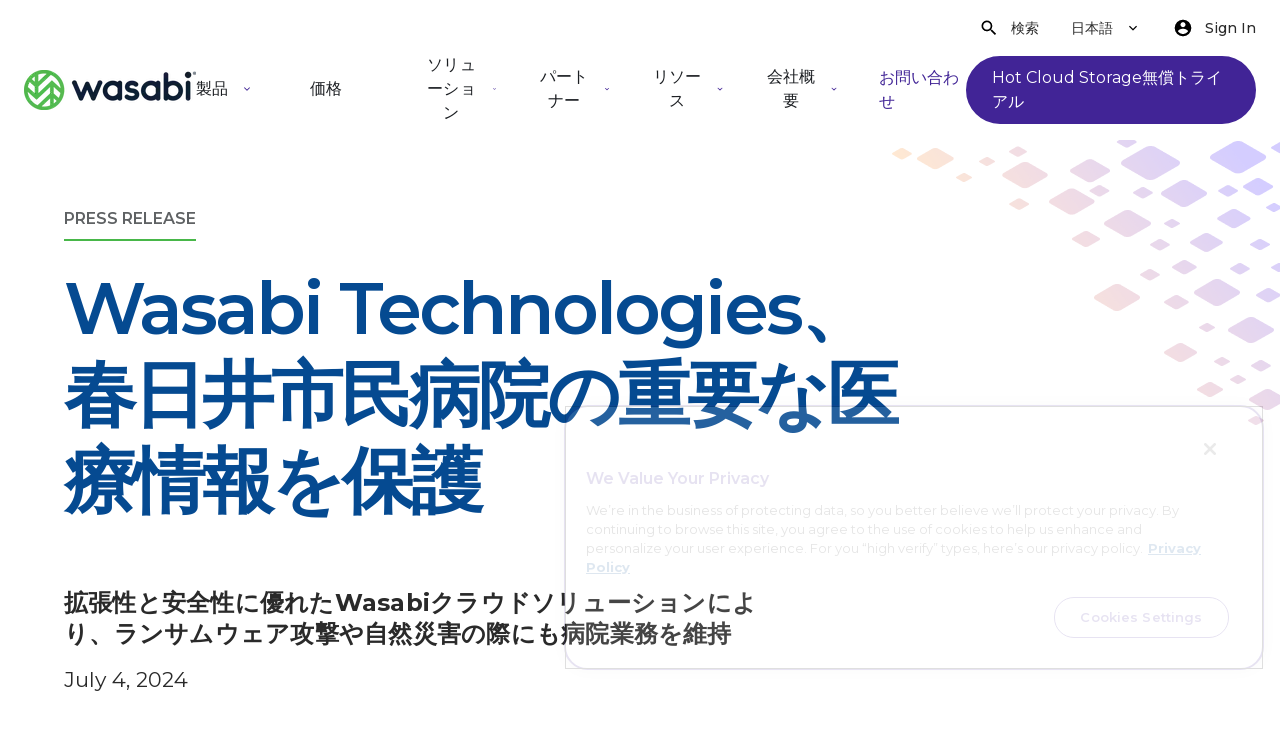

--- FILE ---
content_type: text/html; charset=utf-8
request_url: https://wasabi.com/ja/press-releases/kasugai-mh
body_size: 18262
content:
<!DOCTYPE html><html lang="ja"><head><meta charSet="utf-8"/><meta name="viewport" content="width=device-width"/><title>Wasabi Technologies、春日井市民病院の重要な医療情報を保護</title><meta name="description" content="2024年6月4日 – Hot Cloud Storageを提供するWasabi Technologiesは本日、愛知県春日井市の春日井市民病院におけるテープおよびオンプレミスストレージのバックアップデータをクラウドへ移行するためのクラウドストレージプロバイダーとして選定されたことを発表しました。春日井市民病院は、ランサムウェア攻撃や自然災害発生時のデータ保護に関する懸念を解消するため、イミュータブル（不変的）データコピーと日本のデータセンターを備え、Cohesityのバックアップソリューションとも統合できるWasabiクラウドストレージへの移行を決断しました。"/><meta property="og:title" content="Wasabi Technologies、春日井市民病院の重要な医療情報を保護"/><meta property="og:description" content="2024年6月4日 – Hot Cloud Storageを提供するWasabi Technologiesは本日、愛知県春日井市の春日井市民病院におけるテープおよびオンプレミスストレージのバックアップデータをクラウドへ移行するためのクラウドストレージプロバイダーとして選定されたことを発表しました。春日井市民病院は、ランサムウェア攻撃や自然災害発生時のデータ保護に関する懸念を解消するため、イミュータブル（不変的）データコピーと日本のデータセンターを備え、Cohesityのバックアップソリューションとも統合できるWasabiクラウドストレージへの移行を決断しました。"/><meta name="twitter:card" content="summary"/><meta name="twitter:title" content="Wasabi Technologies、春日井市民病院の重要な医療情報を保護"/><meta name="twitter:description" content="2024年6月4日 – Hot Cloud Storageを提供するWasabi Technologiesは本日、愛知県春日井市の春日井市民病院におけるテープおよびオンプレミスストレージのバックアップデータをクラウドへ移行するためのクラウドストレージプロバイダーとして選定されたことを発表しました。春日井市民病院は、ランサムウェア攻撃や自然災害発生時のデータ保護に関する懸念を解消するため、イミュータブル（不変的）データコピーと日本のデータセンターを備え、Cohesityのバックアップソリューションとも統合できるWasabiクラウドストレージへの移行を決断しました。"/><link rel="canonical" href=""/><meta name="next-head-count" content="10"/><link rel="preload" href="/_next/static/media/904be59b21bd51cb-s.p.woff2" as="font" type="font/woff2" crossorigin="anonymous" data-next-font="size-adjust"/><link rel="preload" href="/_next/static/css/671c5160247a5add.css" as="style"/><link rel="stylesheet" href="/_next/static/css/671c5160247a5add.css" data-n-g=""/><noscript data-n-css=""></noscript><script defer="" nomodule="" src="/_next/static/chunks/polyfills-42372ed130431b0a.js"></script><script src="https://cdn.optimizely.com/js/5552864383205376.js" defer="" data-nscript="beforeInteractive"></script><script src="/_next/static/chunks/webpack-2cf1055d3ecc8eec.js" defer=""></script><script src="/_next/static/chunks/framework-63d16ff2f5e08230.js" defer=""></script><script src="/_next/static/chunks/main-c2cab0bc8c0723fd.js" defer=""></script><script src="/_next/static/chunks/pages/_app-d21e711e84d43693.js" defer=""></script><script src="/_next/static/chunks/386-cbb407929264539f.js" defer=""></script><script src="/_next/static/chunks/pages/%5B...slug%5D-86ec585c87ab77fe.js" defer=""></script><script src="/_next/static/wJ2pzbzHwItZcjNnqRpcb/_buildManifest.js" defer=""></script><script src="/_next/static/wJ2pzbzHwItZcjNnqRpcb/_ssgManifest.js" defer=""></script></head><body><div id="__next"><style data-emotion="css-global 10vsmyd">html{-webkit-font-smoothing:antialiased;-moz-osx-font-smoothing:grayscale;box-sizing:border-box;-webkit-text-size-adjust:100%;}*,*::before,*::after{box-sizing:inherit;}strong,b{font-weight:700;}body{margin:0;color:#2a2a2a;font-family:'__Montserrat_f56828','__Montserrat_Fallback_f56828';font-weight:400;font-size:2.1rem;line-height:3.2rem;word-break:break-word;letter-spacing:0;background-color:#fff;}@media (min-width:768px){body{word-break:initial;}}@media print{body{background-color:#fff;}}body::backdrop{background-color:#fff;}html{scroll-behavior:smooth;font-size:46.8%;}@media (min-width: 375px){html{font-size:62.5%;}}body{line-height:1.2;}body.is-menu-open{overflow:hidden;}body >img[src*="https://ad.doubleclick.net/"]{display:none;}.page-nav-container{position:-webkit-sticky;position:sticky;top:6.4rem;left:0;right:0;background-color:#FFFFFF;width:100%;z-index:11;box-shadow:0rem 0.8rem 2.0rem 0rem rgba(25, 53, 89, 0.1);}.page-nav-container .Mui-container>div{width:100%;}@media (min-width:768px){.page-nav-container{top:8.7rem;}}</style><style data-emotion="css tz8yyc">.css-tz8yyc{margin:0;font-family:'__Montserrat_f56828','__Montserrat_Fallback_f56828';font-weight:400;font-size:2.1rem;line-height:3.2rem;color:#2a2a2a;word-break:break-word;letter-spacing:0;left:50%;position:absolute;-webkit-transform:translateY(-100%) translateX(-50%);-moz-transform:translateY(-100%) translateX(-50%);-ms-transform:translateY(-100%) translateX(-50%);transform:translateY(-100%) translateX(-50%);-webkit-transition:-webkit-transform 0.3s;transition:transform 0.3s;padding:0.8rem 2.4rem;background-color:#FFFFFF;border-radius:4px;z-index:21;}@media (min-width:768px){.css-tz8yyc{word-break:initial;}}.css-tz8yyc:focus{-webkit-transform:translateY(0) translateX(-50%);-moz-transform:translateY(0) translateX(-50%);-ms-transform:translateY(0) translateX(-50%);transform:translateY(0) translateX(-50%);}</style><a class="MuiTypography-root MuiTypography-body1 css-tz8yyc" href="/ja/press-releases/kasugai-mh#main-content">Skip to content</a><style data-emotion="css 7nfzqm">@media (min-width:1280px){.css-7nfzqm{height:12.8rem;min-height:12.8rem;}}</style><div class="MuiBox-root css-7nfzqm"></div><div class="MuiBox-root css-0"><main id="main-content"><style data-emotion="css 16tb6ww">.css-16tb6ww{background-image:url(/_next/static/media/pattern-top-3.a8beb684.png);background-repeat:no-repeat;-webkit-background-position:top right;background-position:top right;}@media (min-width:0px){.css-16tb6ww{padding:2.4rem 0 4rem;}}@media (min-width:768px){.css-16tb6ww{padding:6.4rem 0;}}</style><div class="MuiBox-root css-16tb6ww"><style data-emotion="css 1y4ul46">.css-1y4ul46{width:100%;margin-left:auto;box-sizing:border-box;margin-right:auto;display:block;padding-left:16px;padding-right:16px;}@media (min-width:600px){.css-1y4ul46{padding-left:24px;padding-right:24px;}}@media (min-width:1280px){.css-1y4ul46{max-width:1280px;}}@media (min-width:1280px){.css-1y4ul46{max-width:144rem;padding-left:6.4rem;padding-right:6.4rem;}}</style><div class="MuiContainer-root MuiContainer-maxWidthLg css-1y4ul46"><style data-emotion="css 1h77wgb">.css-1h77wgb{box-sizing:border-box;display:-webkit-box;display:-webkit-flex;display:-ms-flexbox;display:flex;-webkit-box-flex-wrap:wrap;-webkit-flex-wrap:wrap;-ms-flex-wrap:wrap;flex-wrap:wrap;width:100%;-webkit-flex-direction:row;-ms-flex-direction:row;flex-direction:row;margin-top:-24px;width:calc(100% + 24px);margin-left:-24px;}.css-1h77wgb>.MuiGrid-item{padding-top:24px;}.css-1h77wgb>.MuiGrid-item{padding-left:24px;}</style><div class="MuiGrid-root MuiGrid-container MuiGrid-spacing-xs-3 css-1h77wgb"><style data-emotion="css y9ibk7">.css-y9ibk7{box-sizing:border-box;margin:0;-webkit-flex-direction:row;-ms-flex-direction:row;flex-direction:row;-webkit-flex-basis:100%;-ms-flex-preferred-size:100%;flex-basis:100%;-webkit-box-flex:0;-webkit-flex-grow:0;-ms-flex-positive:0;flex-grow:0;max-width:100%;}@media (min-width:600px){.css-y9ibk7{-webkit-flex-basis:100%;-ms-flex-preferred-size:100%;flex-basis:100%;-webkit-box-flex:0;-webkit-flex-grow:0;-ms-flex-positive:0;flex-grow:0;max-width:100%;}}@media (min-width:768px){.css-y9ibk7{-webkit-flex-basis:75%;-ms-flex-preferred-size:75%;flex-basis:75%;-webkit-box-flex:0;-webkit-flex-grow:0;-ms-flex-positive:0;flex-grow:0;max-width:75%;}}@media (min-width:1280px){.css-y9ibk7{-webkit-flex-basis:75%;-ms-flex-preferred-size:75%;flex-basis:75%;-webkit-box-flex:0;-webkit-flex-grow:0;-ms-flex-positive:0;flex-grow:0;max-width:75%;}}@media (min-width:1440px){.css-y9ibk7{-webkit-flex-basis:75%;-ms-flex-preferred-size:75%;flex-basis:75%;-webkit-box-flex:0;-webkit-flex-grow:0;-ms-flex-positive:0;flex-grow:0;max-width:75%;}}@media (min-width:1920px){.css-y9ibk7{-webkit-flex-basis:75%;-ms-flex-preferred-size:75%;flex-basis:75%;-webkit-box-flex:0;-webkit-flex-grow:0;-ms-flex-positive:0;flex-grow:0;max-width:75%;}}</style><div class="MuiGrid-root MuiGrid-item MuiGrid-grid-xs-12 MuiGrid-grid-md-9 css-y9ibk7"><style data-emotion="css h6iuce">.css-h6iuce{margin:0;color:#5F6264;font-size:1.6rem;line-height:2.4rem;font-weight:600;letter-spacing:6%;text-transform:uppercase;padding-bottom:0.8rem;border-bottom:solid 0.2rem #48B749;display:inline;margin-bottom:2.4rem;display:inline-block;white-space:pre-wrap;}</style><p class="MuiTypography-root MuiTypography-eyebrow css-h6iuce">Press Release</p><style data-emotion="css l7ada5">.css-l7ada5{margin:0;font-family:'__Montserrat_f56828','__Montserrat_Fallback_f56828';font-weight:600;font-size:4.4rem;line-height:1.2;color:#054A91;text-transform:none;letter-spacing:-0.3rem;white-space:pre-wrap;}@media (min-width:768px){.css-l7ada5{font-size:7.2rem;line-height:1.2;}}</style><h1 class="MuiTypography-root MuiTypography-h1 css-l7ada5">Wasabi Technologies、春日井市民病院の重要な医療情報を保護</h1></div></div></div></div><div class="MuiContainer-root MuiContainer-maxWidthLg css-1y4ul46"><style data-emotion="css 5bk284">.css-5bk284{box-sizing:border-box;display:-webkit-box;display:-webkit-flex;display:-ms-flexbox;display:flex;-webkit-box-flex-wrap:wrap;-webkit-flex-wrap:wrap;-ms-flex-wrap:wrap;flex-wrap:wrap;width:100%;-webkit-flex-direction:row;-ms-flex-direction:row;flex-direction:row;margin-top:-24px;width:calc(100% + 120px);margin-left:-120px;}.css-5bk284>.MuiGrid-item{padding-top:24px;}.css-5bk284>.MuiGrid-item{padding-left:120px;}</style><div class="MuiGrid-root MuiGrid-container MuiGrid-spacing-xs-3 css-5bk284"><style data-emotion="css 4a3fav">.css-4a3fav{box-sizing:border-box;margin:0;-webkit-flex-direction:row;-ms-flex-direction:row;flex-direction:row;-webkit-flex-basis:100%;-ms-flex-preferred-size:100%;flex-basis:100%;-webkit-box-flex:0;-webkit-flex-grow:0;-ms-flex-positive:0;flex-grow:0;max-width:100%;}@media (min-width:600px){.css-4a3fav{-webkit-flex-basis:100%;-ms-flex-preferred-size:100%;flex-basis:100%;-webkit-box-flex:0;-webkit-flex-grow:0;-ms-flex-positive:0;flex-grow:0;max-width:100%;}}@media (min-width:768px){.css-4a3fav{-webkit-flex-basis:66.666667%;-ms-flex-preferred-size:66.666667%;flex-basis:66.666667%;-webkit-box-flex:0;-webkit-flex-grow:0;-ms-flex-positive:0;flex-grow:0;max-width:66.666667%;}}@media (min-width:1280px){.css-4a3fav{-webkit-flex-basis:66.666667%;-ms-flex-preferred-size:66.666667%;flex-basis:66.666667%;-webkit-box-flex:0;-webkit-flex-grow:0;-ms-flex-positive:0;flex-grow:0;max-width:66.666667%;}}@media (min-width:1440px){.css-4a3fav{-webkit-flex-basis:66.666667%;-ms-flex-preferred-size:66.666667%;flex-basis:66.666667%;-webkit-box-flex:0;-webkit-flex-grow:0;-ms-flex-positive:0;flex-grow:0;max-width:66.666667%;}}@media (min-width:1920px){.css-4a3fav{-webkit-flex-basis:66.666667%;-ms-flex-preferred-size:66.666667%;flex-basis:66.666667%;-webkit-box-flex:0;-webkit-flex-grow:0;-ms-flex-positive:0;flex-grow:0;max-width:66.666667%;}}</style><div class="MuiGrid-root MuiGrid-item MuiGrid-grid-xs-12 MuiGrid-grid-md-8 css-4a3fav"><style data-emotion="css jqy5fu">.css-jqy5fu{margin:0;font-size:2.4rem;font-weight:700;line-height:1.33;letter-spacing:0.024rem;margin-bottom:1.5rem;display:block;}</style><span class="MuiTypography-root MuiTypography-body1Bold css-jqy5fu">拡張性と安全性に優れたWasabiクラウドソリューションにより、 ランサムウェア攻撃や自然災害の際にも病院業務を維持</span><style data-emotion="css 1399nmf">.css-1399nmf{margin:0;font-family:'__Montserrat_f56828','__Montserrat_Fallback_f56828';font-weight:400;font-size:2.1rem;line-height:3.2rem;color:#2a2a2a;word-break:break-word;letter-spacing:0;white-space:pre-wrap;}@media (min-width:768px){.css-1399nmf{word-break:initial;}}</style><p class="MuiTypography-root MuiTypography-body1 css-1399nmf">July 4, 2024</p><style data-emotion="css zt32en">.css-zt32en{width:100%;padding-top:1rem;padding-bottom:4rem;line-height:1.75;}</style><div class="MuiBox-root css-zt32en"><style data-emotion="css yh6llx">.css-yh6llx{display:-webkit-box;display:-webkit-flex;display:-ms-flexbox;display:flex;-webkit-flex-direction:column;-ms-flex-direction:column;flex-direction:column;}.css-yh6llx h1{font-family:'__Montserrat_f56828','__Montserrat_Fallback_f56828';font-weight:600;font-size:4.4rem;line-height:1.2;color:#054A91;text-transform:none;letter-spacing:-0.3rem;}@media (min-width:768px){.css-yh6llx h1{font-size:7.2rem;line-height:1.2;}}.css-yh6llx h2{font-family:'__Montserrat_f56828','__Montserrat_Fallback_f56828';font-weight:600;font-size:3.2rem;line-height:1.2;color:#054A91;text-transform:none;letter-spacing:-0.2rem;}@media (min-width:768px){.css-yh6llx h2{font-size:4.8rem;line-height:1.2;}}.css-yh6llx h3{font-family:'__Montserrat_f56828','__Montserrat_Fallback_f56828';font-weight:600;font-size:2.4rem;line-height:1.2;color:#054A91;text-transform:none;letter-spacing:-0.1rem;}@media (min-width:768px){.css-yh6llx h3{font-size:3.6rem;line-height:1.2;}}.css-yh6llx h4{font-family:'__Montserrat_f56828','__Montserrat_Fallback_f56828';font-weight:600;font-size:2rem;line-height:2rem;color:#054A91;letter-spacing:0.1rem;}@media (min-width:768px){.css-yh6llx h4{font-size:3.2rem;line-height:4rem;}}.css-yh6llx h5{font-family:'__Montserrat_f56828','__Montserrat_Fallback_f56828';font-weight:400;font-size:1.6rem;line-height:1.6rem;color:#054A91;letter-spacing:0.1rem;}@media (min-width:768px){.css-yh6llx h5{font-size:2.4rem;line-height:3.2rem;}}.css-yh6llx h6{font-family:'__Montserrat_f56828','__Montserrat_Fallback_f56828';font-weight:500;font-size:1.6rem;line-height:1.6rem;color:#054A91;text-transform:uppercase;letter-spacing:0.1rem;}@media (min-width:768px){.css-yh6llx h6{font-size:1.8rem;line-height:3.2rem;}}.css-yh6llx p,.css-yh6llx ul,.css-yh6llx ol,.css-yh6llx h1,.css-yh6llx h2,.css-yh6llx h3,.css-yh6llx h4,.css-yh6llx h5,.css-yh6llx h6{margin-top:2.4rem;margin-bottom:0;}.css-yh6llx p:fist-of-type,.css-yh6llx ul:fist-of-type,.css-yh6llx ol:fist-of-type,.css-yh6llx h1:fist-of-type,.css-yh6llx h2:fist-of-type,.css-yh6llx h3:fist-of-type,.css-yh6llx h4:fist-of-type,.css-yh6llx h5:fist-of-type,.css-yh6llx h6:fist-of-type{margin-top:0;}.css-yh6llx p,.css-yh6llx ul,.css-yh6llx ol,.css-yh6llx li{line-height:1.75;color:#2a2a2a;}.css-yh6llx a:not(.MuiButtonBase-root){line-height:1.75;color:#412496;font-weight:600;}.css-yh6llx ul,.css-yh6llx ol{padding-left:3.2rem;list-style-position:outside;}.css-yh6llx ul li::marker,.css-yh6llx ol li::marker{color:#48B749;}.css-yh6llx ul li >p,.css-yh6llx ol li >p{margin-top:0.4rem;margin-left:1.6rem;}.css-yh6llx ol>li::marker{color:#054A91;font-weight:700;}.css-yh6llx blockquote{font-size:2.4rem;line-height:3.2rem;letter-spacing:0.24rem;margin:0px;}.css-yh6llx .caption{font-size:1.6rem;line-height:1;}.css-yh6llx .subscript{font-size:0.7em;vertical-align:sub;}.css-yh6llx .superscript{font-size:0.7em;vertical-align:super;}.css-yh6llx p span[data-type="emoji"]{display:none;}.css-yh6llx p code{display:none;}.css-yh6llx blockquote{display:none;}.css-yh6llx hr{display:none;}</style><div class="MuiBox-root css-yh6llx"><p><b>マサチューセッツ州、ボストンおよび東京 - 2024年6月4日</b> – Hot Cloud Storageを提供する<a target="_blank" rel="noopener noreferrer" href="https://wasabi.com/">Wasabi Technologies</a>（本社：米国マサチューセッツ州ボストン、日本法人：Wasabi Technologies Japan合同会社、東京都港区、以下 Wasabi）は本日、愛知県春日井市の春日井市民病院におけるテープおよびオンプレミスストレージのバックアップデータをクラウドへ移行するためのクラウドストレージプロバイダーとして選定されたことを発表しました。春日井市民病院は、ランサムウェア攻撃や自然災害発生時のデータ保護に関する懸念を解消するため、イミュータブル（不変的）データコピーと日本のデータセンターを備え、Cohesityのバックアップソリューションとも統合できるWasabiクラウドストレージへの移行を決断しました。</p><p>春日井市民病院、医療情報技術センター事務局管理課情報担当の馬場勇人氏は次のように述べています。「ハイパースケーラーのクラウドサービスでは、データを取り出す時に予想できない課金が発生します。インシデントが起きて、いざクラウドからデータを取り出し復旧させようとすると、それなりの追加コストが請求されますし、リストアテストの時でさえ、コストが発生してしまいます。公的な病院では予算を超過する費用については、追加予算申請が必要となります。その点Wasabiではデータを取り出すのに課金されないため、予算通りのバックアップシステム運用が可能です」</p><p>国内では病院を標的にしたランサムウェア攻撃が頻発しており、長期間の業務停止により必要な医療サービスを提供できなくなる事態が起きています。医療機関は、医療情報システムの管理、施設運営の維持、患者情報などの重要データの保護といった防御策を講じることで、ランサムウェア攻撃への対策を行っています。地域の基幹病院として医療を提供する春日井市民病院もその一つです。同院は災害拠点病院に指定されており、多様なニーズに対応した医療を提供するため、ランサムウェア対策の強化が喫緊の課題でした。春日井市民病院では、平時だけでなく自然災害時にも、医療を安定的に提供し続けることが求められます。したがって、電子カルテをはじめとするITシステムの信頼性と可用性の確保は極めて重要です。</p><p>Wasabi Technologies Japan取締役社長の脇本亜紀は次のように述べています。「Wasabiはクラウドでのバックアップに最適なソリューションです。改ざんや削除を阻止するイミュータブル機能によってバックアップが保護されているため、春日井市民病院などの医療機関は、ランサムウェア攻撃やその他の災害時にも業務を続けることができます。私たちは春日井市民病院と連携し、データが保護されている安心感をお届けできることを楽しみにしています」</p><p>WasabiではイグレスやAPIリクエストの料金は発生しないため、春日井市民病院は事前に予測可能な価格でデータを保護することができます。同院は、Wasabiクラウドストレージとイミュータブルデータコピーの保護機能に、Cohesityのバックアップソリューションを組み合わせることも決定しました。これにより、高いデータ圧縮率が実現されると共に、運用と管理はNECネッツエスアイに委託されます。さらに、Wasabiの安全性と信頼性により、99.9%の可用性SLAと、医療活動の維持に不可欠な極めて高いデータ耐久性が提供されます。</p><p>春日井市民病院のクラウドデータをWasabiがどのように守っているのか詳細については<a target="_blank" rel="noopener noreferrer" href="https://info.wasabi.com/hubfs/Japan/KasugaiMH_CaseStudy_JP.pdf">こちら</a>をご覧ください。</p><h3>Wasabi Technologiesについて</h3><p>テクノロジー業界で最も急成長しているWasabiは、データストレージを低価格、予測可能かつセキュアに提供することで、世界中のデータを保存することを使命としています。Wasabiを採用することで、先見性のある企業は予測不能な料金やベンダーロックインに悩まされることなく、いつでも自由に自社のデータを利用し、業界で最も急成長している独立系クラウドアプリケーションパートナーのエコシステムを活用して最高のソリューションを自由に構築できます。世界中のお客様とパートナーが、Wasabiによって自社のデータを活用することで、潜在的な力を最大限に発揮しています。詳細については、<a target="_blank" rel="noopener noreferrer" href="https://wasabi.com/ja">https://wasabi.com/ja/</a>をご覧ください。</p><hr/><h3>【報道関係お問い合わせ】</h3><p>Wasabi Technologies広報担当</p><p>井之上パブリックリレーションズ　米須、池田</p><p>Email:<a href="mailto:wasabi@inoue-pr.com">wasabi@inoue-pr.com</a></p></div></div></div></div></div></main></div><style data-emotion="css gwonnl">.css-gwonnl{background:linear-gradient(0deg, #602fbb 0%, #3A2489 100%);padding:4.8rem 0;}@media (min-width:1280px){.css-gwonnl{padding:8rem 4rem;}}</style><footer class="MuiBox-root css-gwonnl"><style data-emotion="css 1mnbo39">.css-1mnbo39{width:100%;margin-left:auto;box-sizing:border-box;margin-right:auto;display:block;padding-left:16px;padding-right:16px;}@media (min-width:600px){.css-1mnbo39{padding-left:24px;padding-right:24px;}}@media (min-width:1440px){.css-1mnbo39{max-width:1440px;}}@media (min-width:1440px){.css-1mnbo39{padding-left:3.2rem;padding-right:3.2rem;}}</style><div class="MuiContainer-root MuiContainer-maxWidthXl css-1mnbo39"><style data-emotion="css 1eg86sm">.css-1eg86sm{width:100%;display:-webkit-box;display:-webkit-flex;display:-ms-flexbox;display:flex;-webkit-box-flex-flow:column wrap;-webkit-flex-flow:column wrap;-ms-flex-flow:column wrap;flex-flow:column wrap;-webkit-align-content:flex-start;-ms-flex-line-pack:flex-start;align-content:flex-start;box-sizing:border-box;margin:calc(0px - (0px / 2));padding-left:0;}.css-1eg86sm>*{box-sizing:border-box;margin:calc(0px / 2);width:calc(20.00% - 0px);}.css-1eg86sm >div{width:100%;margin:0 0 4.8rem 0;}@media (min-width:1280px){.css-1eg86sm >div{width:calc(20% - 2.4rem);margin:0 4.8rem 0 0;}}.css-1eg86sm >div >div{width:100%;}.css-1eg86sm >div:nth-of-type(5n+5){margin:0 0 4.8rem 0;}@media (min-width:1280px){.css-1eg86sm >div:nth-of-type(5n+5){margin:0;}}.css-1eg86sm >div:nth-of-type(5){margin:0;}@media (min-width:1280px){.css-1eg86sm >div:nth-of-type(5){margin:0 4.8rem 0 0;}}.css-1eg86sm >div a:hover{-webkit-text-decoration:underline;text-decoration:underline;}.css-1eg86sm >div ul{padding-top:0;padding-bottom:0;}</style><div class="MuiMasonry-root css-1eg86sm"><div class="MuiBox-root css-0"><div class="MuiBox-root css-0"><style data-emotion="css db1jr3">.css-db1jr3{margin:0;font-family:'__Montserrat_f56828','__Montserrat_Fallback_f56828';font-weight:400;font-size:2.1rem;line-height:3.2rem;color:#2a2a2a;word-break:break-word;letter-spacing:0;color:#FFFFFF;font-family:'__Montserrat_f56828','__Montserrat_Fallback_f56828';-webkit-text-decoration:none;text-decoration:none;font-size:1.6rem;font-weight:700;line-height:2.8rem;padding-bottom:1.6rem;display:inline-block;}@media (min-width:768px){.css-db1jr3{word-break:initial;}}</style><a class="MuiTypography-root MuiTypography-body1 css-db1jr3" href="/ja">会社概要</a><style data-emotion="css 1ontqvh">.css-1ontqvh{list-style:none;margin:0;padding:0;position:relative;padding-top:8px;padding-bottom:8px;}</style><ul class="MuiList-root MuiList-padding css-1ontqvh"><style data-emotion="css 1iqq651">.css-1iqq651{display:-webkit-box;display:-webkit-flex;display:-ms-flexbox;display:flex;-webkit-box-pack:start;-ms-flex-pack:start;-webkit-justify-content:flex-start;justify-content:flex-start;-webkit-align-items:center;-webkit-box-align:center;-ms-flex-align:center;align-items:center;position:relative;-webkit-text-decoration:none;text-decoration:none;width:100%;box-sizing:border-box;text-align:left;}.css-1iqq651.Mui-focusVisible{background-color:rgba(0, 0, 0, 0.12);}.css-1iqq651.Mui-selected{background-color:rgba(5, 74, 145, 0.08);}.css-1iqq651.Mui-selected.Mui-focusVisible{background-color:rgba(5, 74, 145, 0.2);}.css-1iqq651.Mui-disabled{opacity:0.38;}</style><li class="MuiListItem-root MuiListItem-gutters css-1iqq651"><div class="MuiBox-root css-0"><style data-emotion="css 175tsy6">.css-175tsy6{margin:0;font-family:'__Montserrat_f56828','__Montserrat_Fallback_f56828';font-weight:400;font-size:2.1rem;line-height:3.2rem;color:#2a2a2a;word-break:break-word;letter-spacing:0;color:#FFFFFF;font-family:'__Montserrat_f56828','__Montserrat_Fallback_f56828';-webkit-text-decoration:none;text-decoration:none;font-size:1.4rem;font-weight:500;line-height:2.4rem;padding-bottom:1.6rem;display:inline-block;vertical-align:text-top;}@media (min-width:768px){.css-175tsy6{word-break:initial;}}</style><a class="MuiTypography-root MuiTypography-body1 css-175tsy6" href="/ja/company">Wasabiについて</a><style data-emotion="css 1d9rkh">.css-1d9rkh{list-style:none;margin:0;padding:0;position:relative;padding-top:8px;padding-bottom:8px;list-style-type:disc;}.css-1d9rkh li{padding:0;margin-left:2rem;display:-webkit-box;display:-webkit-list-item;display:-ms-list-itembox;display:list-item;}.css-1d9rkh li::marker{color:#FFFFFF;font-size:1rem;}</style><ul class="MuiList-root MuiList-padding css-1d9rkh"></ul></div></li><li class="MuiListItem-root MuiListItem-gutters css-1iqq651"><div class="MuiBox-root css-0"><a class="MuiTypography-root MuiTypography-body1 css-175tsy6" href="/ja/company/storage-regions">ストレージリージョン</a><ul class="MuiList-root MuiList-padding css-1d9rkh"></ul></div></li><li class="MuiListItem-root MuiListItem-gutters css-1iqq651"><div class="MuiBox-root css-0"><a class="MuiTypography-root MuiTypography-body1 css-175tsy6" href="/ja/press-releases/press-release-landing">プレスリリース</a><ul class="MuiList-root MuiList-padding css-1d9rkh"></ul></div></li><li class="MuiListItem-root MuiListItem-gutters css-1iqq651"><div class="MuiBox-root css-0"><a class="MuiTypography-root MuiTypography-body1 css-175tsy6" href="/ja/hot-cloud-storage-contact">お問い合わせ</a><ul class="MuiList-root MuiList-padding css-1d9rkh"></ul></div></li></ul></div></div><div class="MuiBox-root css-0"><div class="MuiBox-root css-0"><a class="MuiTypography-root MuiTypography-body1 css-db1jr3" href="/ja/press-releases/kasugai-mh#">リソース</a><ul class="MuiList-root MuiList-padding css-1ontqvh"><li class="MuiListItem-root MuiListItem-gutters css-1iqq651"><div class="MuiBox-root css-0"><a class="MuiTypography-root MuiTypography-body1 css-175tsy6" href="/ja/resources">リソース</a><ul class="MuiList-root MuiList-padding css-1d9rkh"></ul></div></li><li class="MuiListItem-root MuiListItem-gutters css-1iqq651"><div class="MuiBox-root css-0"><a class="MuiTypography-root MuiTypography-body1 css-175tsy6" href="/ja/blog">ブログ</a><ul class="MuiList-root MuiList-padding css-1d9rkh"></ul></div></li><li class="MuiListItem-root MuiListItem-gutters css-1iqq651"><div class="MuiBox-root css-0"><a class="MuiTypography-root MuiTypography-body1 css-175tsy6" href="https://wasabi.com/ja/resources?uat_wasabi_most_recent%5BrefinementList%5D%5BassetType%5D%5B0%5D=%E5%B0%8E%E5%85%A5%E4%BA%8B%E4%BE%8B">導入事例</a><ul class="MuiList-root MuiList-padding css-1d9rkh"></ul></div></li></ul></div></div><div class="MuiBox-root css-0"><div class="MuiBox-root css-0"><h2 class="MuiTypography-root MuiTypography-body1 css-db1jr3">人気コンテンツ</h2><ul class="MuiList-root MuiList-padding css-1ontqvh"><li class="MuiListItem-root MuiListItem-gutters css-1iqq651"><div class="MuiBox-root css-0"><a class="MuiTypography-root MuiTypography-body1 css-175tsy6" href="/ja/products/cloud-object-storage/cloud-object-storage">Wasabi Hot Cloud Storage</a><ul class="MuiList-root MuiList-padding css-1d9rkh"></ul></div></li><li class="MuiListItem-root MuiListItem-gutters css-1iqq651"><div class="MuiBox-root css-0"><a class="MuiTypography-root MuiTypography-body1 css-175tsy6" href="/ja/products/storage-management-tools/tools">Wasabiの管理ツール</a><ul class="MuiList-root MuiList-padding css-1d9rkh"></ul></div></li><li class="MuiListItem-root MuiListItem-gutters css-1iqq651"><div class="MuiBox-root css-0"><a class="MuiTypography-root MuiTypography-body1 css-175tsy6" href="/ja/solutions/security">セキュリティ</a><ul class="MuiList-root MuiList-padding css-1d9rkh"></ul></div></li><li class="MuiListItem-root MuiListItem-gutters css-1iqq651"><div class="MuiBox-root css-0"><a class="MuiTypography-root MuiTypography-body1 css-175tsy6" href="/ja/solutions/compliance-old">コンプライアンス</a><ul class="MuiList-root MuiList-padding css-1d9rkh"></ul></div></li><li class="MuiListItem-root MuiListItem-gutters css-1iqq651"><div class="MuiBox-root css-0"><a class="MuiTypography-root MuiTypography-body1 css-175tsy6" href="/ja/solutions/cyber-resilience">サイバーレジリエンス</a><ul class="MuiList-root MuiList-padding css-1d9rkh"></ul></div></li><li class="MuiListItem-root MuiListItem-gutters css-1iqq651"><div class="MuiBox-root css-0"><a class="MuiTypography-root MuiTypography-body1 css-175tsy6" href="/ja/solutions/backup-and-recovery">バックアップとリカバリー</a><ul class="MuiList-root MuiList-padding css-1d9rkh"></ul></div></li></ul></div></div></div><style data-emotion="css 1v0k61l">.css-1v0k61l{position:relative;display:-webkit-box;display:-webkit-flex;display:-ms-flexbox;display:flex;-webkit-align-items:center;-webkit-box-align:center;-ms-flex-align:center;align-items:center;min-height:56px;min-height:auto;padding-top:2.4rem;margin-top:2.4rem;border-top:solid 0.1rem #906CF7;-webkit-flex-direction:column;-ms-flex-direction:column;flex-direction:column;-webkit-align-items:flex-start;-webkit-box-align:flex-start;-ms-flex-align:flex-start;align-items:flex-start;gap:3.2rem;}@media (min-width:0px){@media (orientation: landscape){.css-1v0k61l{min-height:48px;}}}@media (min-width:600px){.css-1v0k61l{min-height:64px;}}@media (min-width:768px){.css-1v0k61l{min-height:auto;}}@media (min-width:1280px){.css-1v0k61l{padding-top:4.8rem;margin-top:4.8rem;-webkit-flex-direction:row;-ms-flex-direction:row;flex-direction:row;-webkit-align-items:center;-webkit-box-align:center;-ms-flex-align:center;align-items:center;gap:4.8rem;}}</style><div class="MuiToolbar-root MuiToolbar-regular css-1v0k61l"><a aria-label="Go to homepage" href="/ja"><style data-emotion="css 1dhbiry">.css-1dhbiry{width:14.7rem;height:4.8rem;position:relative;}@media (min-width:768px){.css-1dhbiry{width:14.7rem;height:4.8rem;}}</style><div class="MuiBox-root css-1dhbiry"><img alt="Wasabi Logo Secondary" loading="lazy" decoding="async" data-nimg="fill" style="position:absolute;height:100%;width:100%;left:0;top:0;right:0;bottom:0;object-fit:contain;color:transparent" sizes="100vw" srcSet="/_next/image?url=https%3A%2F%2Fa-us.storyblok.com%2Ff%2F1019449%2F1148x270%2F00676e941d%2Fsecondary-logo-knockout-rgb.png%2Fm%2F172x0%2Ffilters%3Aquality(50)&amp;w=144&amp;q=75 144w, /_next/image?url=https%3A%2F%2Fa-us.storyblok.com%2Ff%2F1019449%2F1148x270%2F00676e941d%2Fsecondary-logo-knockout-rgb.png%2Fm%2F172x0%2Ffilters%3Aquality(50)&amp;w=164&amp;q=75 164w, /_next/image?url=https%3A%2F%2Fa-us.storyblok.com%2Ff%2F1019449%2F1148x270%2F00676e941d%2Fsecondary-logo-knockout-rgb.png%2Fm%2F172x0%2Ffilters%3Aquality(50)&amp;w=184&amp;q=75 184w, /_next/image?url=https%3A%2F%2Fa-us.storyblok.com%2Ff%2F1019449%2F1148x270%2F00676e941d%2Fsecondary-logo-knockout-rgb.png%2Fm%2F172x0%2Ffilters%3Aquality(50)&amp;w=208&amp;q=75 208w, /_next/image?url=https%3A%2F%2Fa-us.storyblok.com%2Ff%2F1019449%2F1148x270%2F00676e941d%2Fsecondary-logo-knockout-rgb.png%2Fm%2F172x0%2Ffilters%3Aquality(50)&amp;w=234&amp;q=75 234w, /_next/image?url=https%3A%2F%2Fa-us.storyblok.com%2Ff%2F1019449%2F1148x270%2F00676e941d%2Fsecondary-logo-knockout-rgb.png%2Fm%2F172x0%2Ffilters%3Aquality(50)&amp;w=303&amp;q=75 303w, /_next/image?url=https%3A%2F%2Fa-us.storyblok.com%2Ff%2F1019449%2F1148x270%2F00676e941d%2Fsecondary-logo-knockout-rgb.png%2Fm%2F172x0%2Ffilters%3Aquality(50)&amp;w=358&amp;q=75 358w, /_next/image?url=https%3A%2F%2Fa-us.storyblok.com%2Ff%2F1019449%2F1148x270%2F00676e941d%2Fsecondary-logo-knockout-rgb.png%2Fm%2F172x0%2Ffilters%3Aquality(50)&amp;w=440&amp;q=75 440w, /_next/image?url=https%3A%2F%2Fa-us.storyblok.com%2Ff%2F1019449%2F1148x270%2F00676e941d%2Fsecondary-logo-knockout-rgb.png%2Fm%2F172x0%2Ffilters%3Aquality(50)&amp;w=488&amp;q=75 488w, /_next/image?url=https%3A%2F%2Fa-us.storyblok.com%2Ff%2F1019449%2F1148x270%2F00676e941d%2Fsecondary-logo-knockout-rgb.png%2Fm%2F172x0%2Ffilters%3Aquality(50)&amp;w=503&amp;q=75 503w, /_next/image?url=https%3A%2F%2Fa-us.storyblok.com%2Ff%2F1019449%2F1148x270%2F00676e941d%2Fsecondary-logo-knockout-rgb.png%2Fm%2F172x0%2Ffilters%3Aquality(50)&amp;w=524&amp;q=75 524w, /_next/image?url=https%3A%2F%2Fa-us.storyblok.com%2Ff%2F1019449%2F1148x270%2F00676e941d%2Fsecondary-logo-knockout-rgb.png%2Fm%2F172x0%2Ffilters%3Aquality(50)&amp;w=606&amp;q=75 606w, /_next/image?url=https%3A%2F%2Fa-us.storyblok.com%2Ff%2F1019449%2F1148x270%2F00676e941d%2Fsecondary-logo-knockout-rgb.png%2Fm%2F172x0%2Ffilters%3Aquality(50)&amp;w=640&amp;q=75 640w, /_next/image?url=https%3A%2F%2Fa-us.storyblok.com%2Ff%2F1019449%2F1148x270%2F00676e941d%2Fsecondary-logo-knockout-rgb.png%2Fm%2F172x0%2Ffilters%3Aquality(50)&amp;w=716&amp;q=75 716w, /_next/image?url=https%3A%2F%2Fa-us.storyblok.com%2Ff%2F1019449%2F1148x270%2F00676e941d%2Fsecondary-logo-knockout-rgb.png%2Fm%2F172x0%2Ffilters%3Aquality(50)&amp;w=750&amp;q=75 750w, /_next/image?url=https%3A%2F%2Fa-us.storyblok.com%2Ff%2F1019449%2F1148x270%2F00676e941d%2Fsecondary-logo-knockout-rgb.png%2Fm%2F172x0%2Ffilters%3Aquality(50)&amp;w=766&amp;q=75 766w, /_next/image?url=https%3A%2F%2Fa-us.storyblok.com%2Ff%2F1019449%2F1148x270%2F00676e941d%2Fsecondary-logo-knockout-rgb.png%2Fm%2F172x0%2Ffilters%3Aquality(50)&amp;w=828&amp;q=75 828w, /_next/image?url=https%3A%2F%2Fa-us.storyblok.com%2Ff%2F1019449%2F1148x270%2F00676e941d%2Fsecondary-logo-knockout-rgb.png%2Fm%2F172x0%2Ffilters%3Aquality(50)&amp;w=880&amp;q=75 880w, /_next/image?url=https%3A%2F%2Fa-us.storyblok.com%2Ff%2F1019449%2F1148x270%2F00676e941d%2Fsecondary-logo-knockout-rgb.png%2Fm%2F172x0%2Ffilters%3Aquality(50)&amp;w=1080&amp;q=75 1080w, /_next/image?url=https%3A%2F%2Fa-us.storyblok.com%2Ff%2F1019449%2F1148x270%2F00676e941d%2Fsecondary-logo-knockout-rgb.png%2Fm%2F172x0%2Ffilters%3Aquality(50)&amp;w=1200&amp;q=75 1200w" src="/_next/image?url=https%3A%2F%2Fa-us.storyblok.com%2Ff%2F1019449%2F1148x270%2F00676e941d%2Fsecondary-logo-knockout-rgb.png%2Fm%2F172x0%2Ffilters%3Aquality(50)&amp;w=1200&amp;q=75"/></div></a><style data-emotion="css 1drbt1y">.css-1drbt1y{display:-webkit-box;display:-webkit-flex;display:-ms-flexbox;display:flex;-webkit-box-pack:start;-ms-flex-pack:start;-webkit-justify-content:flex-start;justify-content:flex-start;-webkit-flex:1;-ms-flex:1;flex:1;-webkit-box-flex-wrap:wrap;-webkit-flex-wrap:wrap;-ms-flex-wrap:wrap;flex-wrap:wrap;-webkit-flex-direction:column;-ms-flex-direction:column;flex-direction:column;-webkit-align-items:center;-webkit-box-align:center;-ms-flex-align:center;align-items:center;}.css-1drbt1y >p{width:100%;display:block;margin-bottom:1.2rem;}@media (min-width:1280px){.css-1drbt1y >p{width:auto;margin-bottom:0;}}</style><div class="MuiBox-root css-1drbt1y"><style data-emotion="css 17vkjbf">.css-17vkjbf{display:-webkit-box;display:-webkit-flex;display:-ms-flexbox;display:flex;-webkit-box-flex-wrap:wrap;-webkit-flex-wrap:wrap;-ms-flex-wrap:wrap;flex-wrap:wrap;-webkit-box-pack:center;-ms-flex-pack:center;-webkit-justify-content:center;justify-content:center;gap:16px;}</style><div class="MuiBox-root css-17vkjbf"><style data-emotion="css 1mwyf5t">.css-1mwyf5t{margin:0;font-family:'__Montserrat_f56828','__Montserrat_Fallback_f56828';font-weight:400;font-size:2.1rem;line-height:3.2rem;color:#2a2a2a;word-break:break-word;letter-spacing:0;color:#FFFFFF;font-family:'__Montserrat_f56828','__Montserrat_Fallback_f56828';-webkit-text-decoration:none;text-decoration:none;font-size:1.4rem;font-weight:500;line-height:2.4rem;margin-right:2.4rem;}@media (min-width:768px){.css-1mwyf5t{word-break:initial;}}.css-1mwyf5t:last-children{margin-right:0;}.css-1mwyf5t:hover{-webkit-text-decoration:underline;text-decoration:underline;}</style><a class="MuiTypography-root MuiTypography-body1 css-1mwyf5t" href="https://wasabi.com/legal/privacy-policy" target="_blank" rel="noopener noreferrer">Privacy Policy</a><style data-emotion="css ciy35f">.css-ciy35f{font-family:'__Montserrat_f56828','__Montserrat_Fallback_f56828';font-weight:500;font-size:0.875rem;line-height:1.75;text-transform:uppercase;min-width:64px;padding:6px 8px;border-radius:2px;-webkit-transition:background-color 250ms cubic-bezier(0.4, 0, 0.2, 1) 0ms,box-shadow 250ms cubic-bezier(0.4, 0, 0.2, 1) 0ms,border-color 250ms cubic-bezier(0.4, 0, 0.2, 1) 0ms,color 250ms cubic-bezier(0.4, 0, 0.2, 1) 0ms;transition:background-color 250ms cubic-bezier(0.4, 0, 0.2, 1) 0ms,box-shadow 250ms cubic-bezier(0.4, 0, 0.2, 1) 0ms,border-color 250ms cubic-bezier(0.4, 0, 0.2, 1) 0ms,color 250ms cubic-bezier(0.4, 0, 0.2, 1) 0ms;color:#054A91;box-shadow:none;border-radius:10rem;font-size:1.6rem;line-height:2.4rem;font-weight:500;text-transform:none;color:#FFFFFF;font-family:'__Montserrat_f56828','__Montserrat_Fallback_f56828';-webkit-text-decoration:none;text-decoration:none;font-size:1.4rem;font-weight:500;line-height:2.4rem;margin-right:2.4rem;text-transform:none;background:none;box-shadow:none;padding:0px;min-width:auto;}.css-ciy35f:hover{-webkit-text-decoration:none;text-decoration:none;background-color:rgba(5, 74, 145, 0.04);}@media (hover: none){.css-ciy35f:hover{background-color:transparent;}}.css-ciy35f.Mui-disabled{color:rgba(0, 0, 0, 0.26);}.css-ciy35f:hover{box-shadow:none;}.css-ciy35f.Mui-focusVisible{box-shadow:none;}.css-ciy35f:active{box-shadow:none;}.css-ciy35f.Mui-disabled{box-shadow:none;}.css-ciy35f:focus-visible{border-radius:3rem;outline:solid 0.2rem #48B749;outline-offset:0.2rem;}.css-ciy35f:last-children{margin-right:0;}.css-ciy35f:hover{-webkit-text-decoration:underline;text-decoration:underline;}</style><style data-emotion="css 15ispb4">.css-15ispb4{display:-webkit-inline-box;display:-webkit-inline-flex;display:-ms-inline-flexbox;display:inline-flex;-webkit-align-items:center;-webkit-box-align:center;-ms-flex-align:center;align-items:center;-webkit-box-pack:center;-ms-flex-pack:center;-webkit-justify-content:center;justify-content:center;position:relative;box-sizing:border-box;-webkit-tap-highlight-color:transparent;background-color:transparent;outline:0;border:0;margin:0;border-radius:0;padding:0;cursor:pointer;-webkit-user-select:none;-moz-user-select:none;-ms-user-select:none;user-select:none;vertical-align:middle;-moz-appearance:none;-webkit-appearance:none;-webkit-text-decoration:none;text-decoration:none;color:inherit;font-family:'__Montserrat_f56828','__Montserrat_Fallback_f56828';font-weight:500;font-size:0.875rem;line-height:1.75;text-transform:uppercase;min-width:64px;padding:6px 8px;border-radius:2px;-webkit-transition:background-color 250ms cubic-bezier(0.4, 0, 0.2, 1) 0ms,box-shadow 250ms cubic-bezier(0.4, 0, 0.2, 1) 0ms,border-color 250ms cubic-bezier(0.4, 0, 0.2, 1) 0ms,color 250ms cubic-bezier(0.4, 0, 0.2, 1) 0ms;transition:background-color 250ms cubic-bezier(0.4, 0, 0.2, 1) 0ms,box-shadow 250ms cubic-bezier(0.4, 0, 0.2, 1) 0ms,border-color 250ms cubic-bezier(0.4, 0, 0.2, 1) 0ms,color 250ms cubic-bezier(0.4, 0, 0.2, 1) 0ms;color:#054A91;box-shadow:none;border-radius:10rem;font-size:1.6rem;line-height:2.4rem;font-weight:500;text-transform:none;color:#FFFFFF;font-family:'__Montserrat_f56828','__Montserrat_Fallback_f56828';-webkit-text-decoration:none;text-decoration:none;font-size:1.4rem;font-weight:500;line-height:2.4rem;margin-right:2.4rem;text-transform:none;background:none;box-shadow:none;padding:0px;min-width:auto;}.css-15ispb4::-moz-focus-inner{border-style:none;}.css-15ispb4.Mui-disabled{pointer-events:none;cursor:default;}@media print{.css-15ispb4{-webkit-print-color-adjust:exact;color-adjust:exact;}}.css-15ispb4:focus-visible{outline:-webkit-focus-ring-color auto 1px;}.css-15ispb4 input:focus-visible{outline:solid 0.2rem #48B749;outline-offset:0.2rem;}.css-15ispb4:hover{-webkit-text-decoration:none;text-decoration:none;background-color:rgba(5, 74, 145, 0.04);}@media (hover: none){.css-15ispb4:hover{background-color:transparent;}}.css-15ispb4.Mui-disabled{color:rgba(0, 0, 0, 0.26);}.css-15ispb4:hover{box-shadow:none;}.css-15ispb4.Mui-focusVisible{box-shadow:none;}.css-15ispb4:active{box-shadow:none;}.css-15ispb4.Mui-disabled{box-shadow:none;}.css-15ispb4:focus-visible{border-radius:3rem;outline:solid 0.2rem #48B749;outline-offset:0.2rem;}.css-15ispb4:last-children{margin-right:0;}.css-15ispb4:hover{-webkit-text-decoration:underline;text-decoration:underline;}</style><button class="MuiButtonBase-root MuiButton-root MuiButton-text MuiButton-textPrimary MuiButton-sizeMedium MuiButton-textSizeMedium MuiButton-colorPrimary MuiButton-disableElevation MuiButton-root MuiButton-text MuiButton-textPrimary MuiButton-sizeMedium MuiButton-textSizeMedium MuiButton-colorPrimary MuiButton-disableElevation ot-sdk-show-settings css-15ispb4" tabindex="0" type="button">Cookie Settings</button></div></div><style data-emotion="css c0z6p9">.css-c0z6p9{display:-webkit-box;display:-webkit-flex;display:-ms-flexbox;display:flex;-webkit-flex-direction:row;-ms-flex-direction:row;flex-direction:row;-webkit-box-flex-wrap:wrap;-webkit-flex-wrap:wrap;-ms-flex-wrap:wrap;flex-wrap:wrap;}.css-c0z6p9>:not(style):not(style){margin:0;}.css-c0z6p9>:not(style)~:not(style){margin-left:24px;}@media (min-width:0px){.css-c0z6p9{width:100%;-webkit-box-pack:justify;-webkit-justify-content:space-between;justify-content:space-between;}}@media (min-width:1280px){.css-c0z6p9{width:auto;-webkit-box-pack:start;-ms-flex-pack:start;-webkit-justify-content:flex-start;justify-content:flex-start;}}</style><div class="MuiStack-root css-c0z6p9"><style data-emotion="css 1klfcpd">.css-1klfcpd{margin:0;font-family:'__Montserrat_f56828','__Montserrat_Fallback_f56828';font-weight:400;font-size:2.1rem;line-height:3.2rem;color:#2a2a2a;word-break:break-word;letter-spacing:0;opacity:1;}@media (min-width:768px){.css-1klfcpd{word-break:initial;}}.css-1klfcpd:hover{opacity:0.8;}</style><a class="MuiTypography-root MuiTypography-body1 css-1klfcpd" target="_blank" rel="noopener noreferrer" aria-label="Open wasabis linkedin profile" href="/ja/press-releases/kasugai-mh#"><svg class="" style="display:inline-block;vertical-align:middle" width="2.4rem" height="2.4rem" viewBox="0 0 1024 1024" xmlns="http://www.w3.org/2000/svg" aria-hidden="true"><path style="fill:#FFFFFF" d="M872.404 872.619h-151.637v-237.611c0-56.661-1.152-129.579-79.019-129.579-79.061 0-91.136 61.653-91.136 125.397v241.792h-151.637v-488.619h145.664v66.603h1.963c20.352-38.4 69.845-78.933 143.787-78.933 153.643 0 182.059 101.12 182.059 232.747l-0.043 268.203zM227.711 317.141c-48.811 0-88.021-39.509-88.021-88.107 0-48.555 39.253-88.021 88.021-88.021 48.64 0 88.064 39.467 88.064 88.021 0 48.597-39.467 88.107-88.064 88.107zM303.743 872.619h-152.064v-488.619h152.064v488.619zM948.266 0h-872.703c-41.771 0-75.563 33.024-75.563 73.771v876.458c0 40.789 33.792 73.771 75.563 73.771h872.575c41.728 0 75.861-32.981 75.861-73.771v-876.458c0-40.747-34.133-73.771-75.861-73.771h0.128z"></path></svg></a><a class="MuiTypography-root MuiTypography-body1 css-1klfcpd" target="_blank" rel="noopener noreferrer" aria-label="Open wasabis facebook profile" href="https://www.facebook.com/wasabicloudjapan/"><svg class="" style="display:inline-block;vertical-align:middle" width="2.4rem" height="2.4rem" viewBox="0 0 1024 1024" xmlns="http://www.w3.org/2000/svg" aria-hidden="true"><path style="fill:#FFFFFF" d="M388.309 1010.812v-340.48h-105.557v-156.459h105.557v-67.413c0-174.291 78.848-255.059 249.941-255.059 17.109 0 40.747 1.792 62.635 4.395 16.393 1.687 32.657 4.466 48.683 8.32v141.867c-9.263-0.864-18.56-1.377-27.861-1.536-10.423-0.271-20.847-0.399-31.275-0.384-30.165 0-53.717 4.096-71.467 13.184-11.934 5.987-21.965 15.175-28.971 26.539-11.008 17.92-15.957 42.453-15.957 74.75v55.339h167.211l-28.715 156.459h-138.496v351.787c253.525-30.635 449.963-246.485 449.963-508.245 0-282.75-229.248-511.998-512-511.998s-512 229.248-512 511.998c0 240.128 165.291 441.6 388.309 496.939z"></path></svg></a><a class="MuiTypography-root MuiTypography-body1 css-1klfcpd" target="_blank" rel="noopener noreferrer" aria-label="Open wasabis x profile" href="/ja/press-releases/kasugai-mh#"><svg class="" style="display:inline-block;vertical-align:middle" width="2.4rem" height="2.4rem" viewBox="0 0 1024 1024" xmlns="http://www.w3.org/2000/svg" aria-hidden="true"><path style="fill:#FFFFFF" d="M806.443 49.216h157.013l-343.040 392.108 403.584 533.461h-315.989l-247.467-323.584-283.221 323.584h-157.099l366.933-419.413-387.157-506.113h324.011l223.701 295.765 258.731-295.808zM751.36 880.833h86.997l-561.621-742.572h-93.355l567.979 742.572z"></path></svg></a><a class="MuiTypography-root MuiTypography-body1 css-1klfcpd" target="_blank" rel="noopener noreferrer" aria-label="Open wasabis instagram profile" href="/ja/press-releases/kasugai-mh#"><svg class="" style="display:inline-block;vertical-align:middle" width="2.4rem" height="2.4rem" viewBox="0 0 1024 1024" xmlns="http://www.w3.org/2000/svg" aria-hidden="true"><path style="fill:#FFFFFF" d="M512 0c-139.093 0-156.459 0.64-211.072 3.072-54.528 2.56-91.648 11.136-124.288 23.808-33.664 13.056-62.251 30.592-90.709 59.051s-46.037 57.003-59.051 90.709c-12.672 32.64-21.291 69.76-23.808 124.288-2.56 54.613-3.072 71.979-3.072 211.072s0.64 156.459 3.072 211.072c2.56 54.485 11.136 91.648 23.808 124.288 13.056 33.621 30.592 62.251 59.051 90.709 28.459 28.416 57.003 46.037 90.709 59.051 32.683 12.629 69.803 21.291 124.288 23.808 54.613 2.56 71.979 3.072 211.072 3.072s156.459-0.64 211.072-3.072c54.485-2.56 91.648-11.179 124.288-23.808 33.621-13.056 62.251-30.635 90.709-59.051 28.416-28.459 46.037-56.96 59.051-90.709 12.629-32.64 21.291-69.803 23.808-124.288 2.56-54.613 3.072-71.979 3.072-211.072s-0.64-156.459-3.072-211.072c-2.56-54.485-11.179-91.691-23.808-124.288-13.056-33.664-30.635-62.251-59.051-90.709-28.459-28.459-56.96-46.037-90.709-59.051-32.64-12.672-69.803-21.291-124.288-23.808-54.613-2.56-71.979-3.072-211.072-3.072zM512 92.16c136.661 0 152.96 0.683 206.933 3.029 49.92 2.347 77.013 10.624 95.019 17.707 23.979 9.259 40.96 20.352 58.965 38.229 17.877 17.92 28.971 34.944 38.229 58.923 6.997 18.005 15.36 45.099 17.621 95.019 2.432 54.016 2.987 70.229 2.987 206.933s-0.64 152.96-3.157 206.933c-2.603 49.92-10.923 77.013-17.963 95.019-9.557 23.979-20.437 40.96-38.357 58.965-17.877 17.877-35.157 28.971-58.88 38.229-17.92 6.997-45.44 15.36-95.36 17.621-54.357 2.432-70.357 2.987-207.317 2.987-137.003 0-153.003-0.64-207.317-3.157-49.963-2.603-77.483-10.923-95.403-17.963-24.277-9.557-40.96-20.437-58.837-38.357-17.963-17.877-29.44-35.157-38.4-58.88-7.040-17.92-15.317-45.44-17.92-95.36-1.92-53.76-2.603-70.357-2.603-206.677 0-136.363 0.683-153.003 2.603-207.403 2.603-49.92 10.88-77.397 17.92-95.317 8.96-24.32 20.437-40.96 38.4-58.923 17.877-17.877 34.56-29.397 58.837-38.315 17.92-7.083 44.843-15.403 94.763-17.963 54.4-1.92 70.4-2.56 207.317-2.56l1.92 1.28zM512 249.088c-145.28 0-262.912 117.76-262.912 262.912 0 145.28 117.76 262.912 262.912 262.912 145.28 0 262.912-117.76 262.912-262.912 0-145.28-117.76-262.912-262.912-262.912zM512 682.667c-94.293 0-170.667-76.373-170.667-170.667s76.373-170.667 170.667-170.667c94.293 0 170.667 76.373 170.667 170.667s-76.373 170.667-170.667 170.667zM846.763 238.72c0 33.92-27.563 61.44-61.44 61.44-33.92 0-61.44-27.563-61.44-61.44s27.563-61.397 61.44-61.397c33.835-0.043 61.44 27.52 61.44 61.397z"></path></svg></a><a class="MuiTypography-root MuiTypography-body1 css-1klfcpd" target="_blank" rel="noopener noreferrer" aria-label="Open wasabis youtube profile" href="https://www.youtube.com/@WasabiCloudJapan"><svg class="" style="display:inline-block;vertical-align:middle" width="2.4rem" height="2.4rem" viewBox="0 0 1024 1024" xmlns="http://www.w3.org/2000/svg" aria-hidden="true"><path style="fill:#FFFFFF" d="M1002.583 263.936c-5.786-21.791-17.195-41.679-33.084-57.674s-35.703-27.534-57.455-33.462c-79.829-21.547-400.043-21.547-400.043-21.547s-320.213 0-400.085 21.547c-21.743 5.939-41.545 17.482-57.426 33.475s-27.285 35.877-33.070 57.661c-21.419 80.384-21.419 248.063-21.419 248.063s0 167.68 21.419 248.064c5.785 21.79 17.194 41.681 33.083 57.677 15.89 15.991 35.703 27.533 57.455 33.459 79.829 21.547 400.043 21.547 400.043 21.547s320.213 0 400.085-21.547c21.756-5.922 41.57-17.459 57.459-33.455s27.298-35.887 33.079-57.681c21.376-80.384 21.376-248.064 21.376-248.064s0-167.679-21.419-248.063zM407.254 664.233v-304.468l267.648 152.234-267.648 152.235z"></path></svg></a><a class="MuiTypography-root MuiTypography-body1 css-1klfcpd" target="_blank" rel="noopener noreferrer" aria-label="Open wasabis tiktok profile" href="https://www.tiktok.com/@wasabitechnologies"><svg class="" style="display:inline-block;vertical-align:middle" width="2.4rem" height="2.4rem" viewBox="0 0 1024 1024" xmlns="http://www.w3.org/2000/svg" aria-hidden="true"><path style="fill:#FFFFFF" d="M534.417 0.853c55.892-0.853 111.359-0.427 166.825-0.853 3.413 65.279 26.88 131.838 74.666 177.918 47.786 47.359 115.199 69.119 180.905 76.372v171.945c-61.439-2.133-123.306-14.933-179.198-41.386-24.32-11.093-46.932-25.173-69.119-39.68-0.427 124.585 0.427 249.17-0.853 373.328-3.413 59.732-23.040 119.039-57.599 168.105-55.892 81.919-152.745 135.251-252.156 136.958-61.012 3.413-122.026-13.227-174.078-43.946-86.186-50.772-146.771-143.785-155.731-243.624-0.853-21.333-1.28-42.666-0.427-63.572 7.68-81.066 47.786-158.718 110.079-211.624 70.826-61.439 169.811-90.879 262.396-73.386 0.853 63.146-1.707 126.291-1.707 189.438-42.238-13.653-91.731-9.813-128.85 15.787-26.88 17.493-47.359 44.372-58.026 74.666-8.96 21.76-6.4 45.652-5.973 68.692 10.24 69.972 77.652 128.851 149.331 122.452 47.785-0.427 93.438-28.16 118.185-68.692 8.107-14.080 17.067-28.587 17.493-45.226 4.267-76.372 2.56-152.318 2.987-228.69 0.427-171.945-0.427-343.463 0.853-514.981z"></path></svg></a></div></div><style data-emotion="css 10ujurx">.css-10ujurx{margin:0;font-family:'__Montserrat_f56828','__Montserrat_Fallback_f56828';font-weight:400;font-size:2.1rem;line-height:3.2rem;color:#2a2a2a;word-break:break-word;letter-spacing:0;color:#FFFFFF;font-family:'__Montserrat_f56828','__Montserrat_Fallback_f56828';-webkit-text-decoration:none;text-decoration:none;font-size:1.4rem;font-weight:500;line-height:2.4rem;margin-right:0px;text-align:right;margin-top:12px;}@media (min-width:768px){.css-10ujurx{word-break:initial;}}.css-10ujurx:last-children{margin-right:0;}</style><p class="MuiTypography-root MuiTypography-body1 css-10ujurx">© 2026 Wasabi Technologies</p></div></footer></div><script id="__NEXT_DATA__" type="application/json">{"props":{"pageProps":{"story":{"name":"Wasabi Technologies、春日井市民病院の重要な医療情報を保護","created_at":"2024-06-03T05:25:27.079Z","published_at":"2026-01-15T08:08:29.097Z","updated_at":"2026-01-15T08:08:29.108Z","id":7178663,"uuid":"3e76ce92-b705-4df2-b7d5-f5ac418a5755","content":{"SEO":{"_uid":"86373bf3-5205-47f4-9c31-2d3aaa7e5a6d","title":"Wasabi Technologies、春日井市民病院の重要な医療情報を保護","plugin":"seo_metatags","og_image":"","og_title":"","description":"2024年6月4日 – Hot Cloud Storageを提供するWasabi Technologiesは本日、愛知県春日井市の春日井市民病院におけるテープおよびオンプレミスストレージのバックアップデータをクラウドへ移行するためのクラウドストレージプロバイダーとして選定されたことを発表しました。春日井市民病院は、ランサムウェア攻撃や自然災害発生時のデータ保護に関する懸念を解消するため、イミュータブル（不変的）データコピーと日本のデータセンターを備え、Cohesityのバックアップソリューションとも統合できるWasabiクラウドストレージへの移行を決断しました。","twitter_image":"","twitter_title":"","og_description":"","twitter_description":""},"_uid":"a3f538c5-6286-4f0f-a292-9797acf19da0","date":"2024-07-04 12:00","noIndex":false,"bodyCopy":{"type":"doc","content":[{"type":"paragraph","content":[{"text":"マサチューセッツ州、ボストンおよび東京 - 2024年6月4日","type":"text","marks":[{"type":"bold"}]},{"text":" – Hot Cloud Storageを提供する","type":"text"},{"text":"Wasabi Technologies","type":"text","marks":[{"type":"link","attrs":{"href":"https://wasabi.com/","uuid":null,"anchor":null,"target":"_blank","linktype":"url"}}]},{"text":"（本社：米国マサチューセッツ州ボストン、日本法人：Wasabi Technologies Japan合同会社、東京都港区、以下 Wasabi）は本日、愛知県春日井市の春日井市民病院におけるテープおよびオンプレミスストレージのバックアップデータをクラウドへ移行するためのクラウドストレージプロバイダーとして選定されたことを発表しました。春日井市民病院は、ランサムウェア攻撃や自然災害発生時のデータ保護に関する懸念を解消するため、イミュータブル（不変的）データコピーと日本のデータセンターを備え、Cohesityのバックアップソリューションとも統合できるWasabiクラウドストレージへの移行を決断しました。","type":"text"}]},{"type":"paragraph","content":[{"text":"春日井市民病院、医療情報技術センター事務局管理課情報担当の馬場勇人氏は次のように述べています。「ハイパースケーラーのクラウドサービスでは、データを取り出す時に予想できない課金が発生します。インシデントが起きて、いざクラウドからデータを取り出し復旧させようとすると、それなりの追加コストが請求されますし、リストアテストの時でさえ、コストが発生してしまいます。公的な病院では予算を超過する費用については、追加予算申請が必要となります。その点Wasabiではデータを取り出すのに課金されないため、予算通りのバックアップシステム運用が可能です」","type":"text"}]},{"type":"paragraph","content":[{"text":"国内では病院を標的にしたランサムウェア攻撃が頻発しており、長期間の業務停止により必要な医療サービスを提供できなくなる事態が起きています。医療機関は、医療情報システムの管理、施設運営の維持、患者情報などの重要データの保護といった防御策を講じることで、ランサムウェア攻撃への対策を行っています。地域の基幹病院として医療を提供する春日井市民病院もその一つです。同院は災害拠点病院に指定されており、多様なニーズに対応した医療を提供するため、ランサムウェア対策の強化が喫緊の課題でした。春日井市民病院では、平時だけでなく自然災害時にも、医療を安定的に提供し続けることが求められます。したがって、電子カルテをはじめとするITシステムの信頼性と可用性の確保は極めて重要です。","type":"text"}]},{"type":"paragraph","content":[{"text":"Wasabi Technologies Japan取締役社長の脇本亜紀は次のように述べています。「Wasabiはクラウドでのバックアップに最適なソリューションです。改ざんや削除を阻止するイミュータブル機能によってバックアップが保護されているため、春日井市民病院などの医療機関は、ランサムウェア攻撃やその他の災害時にも業務を続けることができます。私たちは春日井市民病院と連携し、データが保護されている安心感をお届けできることを楽しみにしています」","type":"text"}]},{"type":"paragraph","content":[{"text":"WasabiではイグレスやAPIリクエストの料金は発生しないため、春日井市民病院は事前に予測可能な価格でデータを保護することができます。同院は、Wasabiクラウドストレージとイミュータブルデータコピーの保護機能に、Cohesityのバックアップソリューションを組み合わせることも決定しました。これにより、高いデータ圧縮率が実現されると共に、運用と管理はNECネッツエスアイに委託されます。さらに、Wasabiの安全性と信頼性により、99.9%の可用性SLAと、医療活動の維持に不可欠な極めて高いデータ耐久性が提供されます。","type":"text"}]},{"type":"paragraph","content":[{"text":"春日井市民病院のクラウドデータをWasabiがどのように守っているのか詳細については","type":"text"},{"text":"こちら","type":"text","marks":[{"type":"link","attrs":{"href":"https://info.wasabi.com/hubfs/Japan/KasugaiMH_CaseStudy_JP.pdf","uuid":null,"anchor":null,"target":"_blank","linktype":"url"}}]},{"text":"をご覧ください。","type":"text"}]},{"type":"heading","attrs":{"level":3},"content":[{"text":"Wasabi Technologiesについて","type":"text"}]},{"type":"paragraph","content":[{"text":"テクノロジー業界で最も急成長しているWasabiは、データストレージを低価格、予測可能かつセキュアに提供することで、世界中のデータを保存することを使命としています。Wasabiを採用することで、先見性のある企業は予測不能な料金やベンダーロックインに悩まされることなく、いつでも自由に自社のデータを利用し、業界で最も急成長している独立系クラウドアプリケーションパートナーのエコシステムを活用して最高のソリューションを自由に構築できます。世界中のお客様とパートナーが、Wasabiによって自社のデータを活用することで、潜在的な力を最大限に発揮しています。詳細については、","type":"text"},{"text":"https://wasabi.com/ja/","type":"text","marks":[{"type":"link","attrs":{"href":"https://wasabi.com/ja","uuid":null,"anchor":null,"target":"_blank","linktype":"url"}}]},{"text":"をご覧ください。","type":"text"}]},{"type":"paragraph"},{"type":"horizontal_rule"},{"type":"paragraph"},{"type":"heading","attrs":{"level":3},"content":[{"text":"【報道関係お問い合わせ】","type":"text"}]},{"type":"paragraph","content":[{"text":"Wasabi Technologies広報担当","type":"text"}]},{"type":"paragraph","content":[{"text":"井之上パブリックリレーションズ　米須、池田","type":"text"}]},{"type":"paragraph","content":[{"text":"Email:","type":"text"},{"text":"wasabi@inoue-pr.com","type":"text","marks":[{"type":"link","attrs":{"href":"mailto:wasabi@inoue-pr.com","uuid":null,"anchor":null,"target":null,"linktype":"url"}}]}]}]},"component":"pressRelease","subHeading":"拡張性と安全性に優れたWasabiクラウドソリューションにより、\u2028ランサムウェア攻撃や自然災害の際にも病院業務を維持","Description":"2024年6月4日 – Hot Cloud Storageを提供するWasabi Technologiesは本日、愛知県春日井市の春日井市民病院におけるテープおよびオンプレミスストレージのバックアップデータをクラウドへ移行するためのクラウドストレージプロバイダーとして選定されたことを発表しました。春日井市民病院は、ランサムウェア攻撃や自然災害発生時のデータ保護に関する懸念を解消するため、イミュータブル（不変的）データコピーと日本のデータセンターを備え、Cohesityのバックアップソリューションとも統合できるWasabiクラウドストレージへの移行を決断しました。","thumbnailUrl":{"id":770354,"alt":"","name":"","focus":"","title":"","source":"","filename":"https://a-us.storyblok.com/f/1019449/2000x804/45b9887165/press_jp-kasugai.jpg","copyright":"","fieldtype":"asset","meta_data":{},"is_external_url":false},"noGoogleIndex":false,"excludeFromSitemap":false},"slug":"kasugai-mh","full_slug":"ja/press-releases/kasugai-mh","sort_by_date":null,"position":-170,"tag_list":[],"is_startpage":false,"parent_id":5578924,"meta_data":null,"group_id":"94025928-0c1f-4301-b4d5-d0d523515264","first_published_at":"2024-06-04T01:31:27.183Z","release_id":null,"lang":"default","path":null,"alternates":[],"default_full_slug":null,"translated_slugs":null},"key":7178663,"header":{"cta":[{"id":"","_uid":"d98a3bed-ac20-4d66-9611-fdd21cc7f6e2","icon":"","link":{"id":"890b48c4-5595-450f-841c-10d418626ab2","url":"","linktype":"story","fieldtype":"multilink","cached_url":"ja/hot-cloud-storage-contact","story":{"name":"Hot Cloud Storage Contact","id":6879560,"uuid":"890b48c4-5595-450f-841c-10d418626ab2","slug":"hot-cloud-storage-contact","url":"ja/hot-cloud-storage-contact","full_slug":"ja/hot-cloud-storage-contact","_stopResolving":true}},"type":"tertiary","color":"violet","label":"お問い合わせ","fontSize":"1.6","component":"button","iconAlign":"right","hideOnMobile":false,"enableOverrides":false,"boldTextOverride":false,"textColorOverride":"","hoverColorOverride":"","borderColorOverride":"","hoverBorderOverride":"","defaultColorOverride":""},{"_uid":"8a89556c-951b-4329-8c0b-1dce21bf544c","icon":"","link":{"id":"eafedb57-2b2d-402f-9004-80f1b6e4a214","url":"","linktype":"story","fieldtype":"multilink","cached_url":"ja/free-trial","story":{"name":"Free Trial Prod","id":16084397,"uuid":"eafedb57-2b2d-402f-9004-80f1b6e4a214","slug":"free-trial","url":"ja/free-trial","full_slug":"ja/free-trial","_stopResolving":true}},"type":"primary","color":"violet","label":"Hot Cloud Storage無償トライアル","component":"button"}],"_uid":"eadea7c4-549f-4a65-a40c-2a331e6b9073","logo":{"id":474317,"alt":"Wasabi ®","name":"","focus":"","title":"© 2024 Wasabi Technologies","source":"","filename":"https://a-us.storyblok.com/f/1019449/1024x240/527f1ed49b/wsbi-logo.png","copyright":"© 2024 Wasabi Technologies","fieldtype":"asset","meta_data":{},"is_external_url":false},"component":"header","mobileLogo":{"id":null,"alt":null,"name":"","focus":null,"title":null,"source":null,"filename":"","copyright":null,"fieldtype":"asset","meta_data":{}},"navigation":[{"_uid":"fcee5f85-ece2-4058-9d0e-782b4af5cabe","pages":[{"_uid":"431f3f09-ab09-42d0-a430-e29a9c240b79","link":{"id":"","url":"#","linktype":"url","fieldtype":"multilink","cached_url":"#"},"label":"製品","subPages":[{"_uid":"219e6d0a-88cb-4f25-81d4-ecbbd8882358","link":{"id":"","url":"#","linktype":"url","fieldtype":"multilink","cached_url":"#"},"label":"Cloud Object Storage","subPages":[{"_uid":"c9c018e7-5daf-4623-bd2d-a4ed8c52156c","link":{"id":"b177da0d-13af-49c3-8d9a-0bb324abc67f","url":"","linktype":"story","fieldtype":"multilink","cached_url":"ja/products/cloud-object-storage/cloud-object-storage","story":{"name":"Cloud Object Storage Landing","id":6389974,"uuid":"b177da0d-13af-49c3-8d9a-0bb324abc67f","slug":"cloud-object-storage","url":"ja/products/cloud-object-storage/cloud-object-storage","full_slug":"ja/products/cloud-object-storage/cloud-object-storage","_stopResolving":true}},"label":"Hot Cloud Storage","component":"navLink"},{"_uid":"6bb85e87-1da8-4a6e-a85f-d7802866af47","link":{"id":"565f2541-fe86-4c03-b8f9-f049a4ba5a2d","url":"","linktype":"story","fieldtype":"multilink","cached_url":"ja/products/cloud-object-storage/wasabi-air","story":{"name":"Wasabi AiR","id":6389977,"uuid":"565f2541-fe86-4c03-b8f9-f049a4ba5a2d","slug":"wasabi-air","url":"ja/products/cloud-object-storage/wasabi-air","full_slug":"ja/products/cloud-object-storage/wasabi-air","_stopResolving":true}},"label":"Wasabi AiR","component":"navLink"},{"_uid":"8cce0d31-0ce0-44bd-8954-5b0bd0200444","link":{"id":"2599d232-6870-4113-b8cd-82db72fbf712","url":"","linktype":"story","fieldtype":"multilink","cached_url":"ja/products/cloud-object-storage/surveillance-cloud","story":{"name":"Surveillance Cloud","id":6389975,"uuid":"2599d232-6870-4113-b8cd-82db72fbf712","slug":"surveillance-cloud","url":"ja/products/cloud-object-storage/surveillance-cloud","full_slug":"ja/products/cloud-object-storage/surveillance-cloud","_stopResolving":true}},"label":"Surveillance Cloud","component":"navLink"},{"_uid":"1299be0b-0b52-41ef-a3f7-2fb0106eb05a","link":{"id":"93a1697c-efcc-4b32-ad68-ed28cd3acfc8","url":"","linktype":"story","fieldtype":"multilink","cached_url":"ja/products/cloud-object-storage/cloud-nas","story":{"name":"Cloud NAS","id":6389976,"uuid":"93a1697c-efcc-4b32-ad68-ed28cd3acfc8","slug":"cloud-nas","url":"ja/products/cloud-object-storage/cloud-nas","full_slug":"ja/products/cloud-object-storage/cloud-nas","_stopResolving":true}},"label":"Cloud NAS","component":"navLink"}],"component":"thirdLevelNavigation","description":""},{"_uid":"2917e0e5-6cc2-43b0-9231-ec6a6eed8103","link":{"id":"","url":"#","linktype":"url","fieldtype":"multilink","cached_url":"#"},"label":"Storage Management Tools","subPages":[{"_uid":"a36a851d-c95f-45e1-8e4a-733aade709de","link":{"id":"258633f7-149b-48d8-a6f1-697d17425667","url":"","linktype":"story","fieldtype":"multilink","cached_url":"ja/products/storage-management-tools/tools","story":{"name":"Storage Management Tools","id":6389978,"uuid":"258633f7-149b-48d8-a6f1-697d17425667","slug":"tools","url":"ja/products/storage-management-tools/tools","full_slug":"ja/products/storage-management-tools/tools","_stopResolving":true}},"label":"Wasabiの管理ツール","component":"navLink"},{"_uid":"d20d9559-d023-46e6-978c-74d4d992d1a6","link":{"id":"06e523d2-6922-4763-9cf5-14ffe0c56c6f","url":"","linktype":"story","fieldtype":"multilink","cached_url":"ja/products/storage-management-tools/account-control-manager","story":{"name":"Account Control Manager","id":6389971,"uuid":"06e523d2-6922-4763-9cf5-14ffe0c56c6f","slug":"account-control-manager","url":"ja/products/storage-management-tools/account-control-manager","full_slug":"ja/products/storage-management-tools/account-control-manager","_stopResolving":true}},"label":"Wasabi Account Control Manager","component":"navLink"},{"_uid":"25a7ff3f-985e-4fae-a583-dfec98ee6b9e","link":{"id":"66a78f5c-ad68-42ea-b3e2-fba39f2a983d","url":"","linktype":"story","fieldtype":"multilink","cached_url":"ja/products/cloud-object-storage/object-replication","story":{"name":"Object Replication","id":9173820,"uuid":"66a78f5c-ad68-42ea-b3e2-fba39f2a983d","slug":"object-replication","url":"ja/products/cloud-object-storage/object-replication","full_slug":"ja/products/cloud-object-storage/object-replication","_stopResolving":true}},"label":"Wasabi Object Replication","component":"navLink"},{"_uid":"009b79d1-cfd9-4604-a070-97bdbb469ab1","link":{"id":"cdbd4cb7-597b-47fe-879e-c665ce33e5c2","url":"","linktype":"story","fieldtype":"multilink","cached_url":"ja/products/storage-management-tools/data-transfer-appliance","story":{"name":"Data Transfer Appliance","id":4701021,"uuid":"cdbd4cb7-597b-47fe-879e-c665ce33e5c2","slug":"data-transfer-appliance","url":"ja/products/storage-management-tools/data-transfer-appliance","full_slug":"ja/products/storage-management-tools/data-transfer-appliance","_stopResolving":true}},"label":"Wasabi Ball Transfer Appliance","component":"navLink"},{"_uid":"62294f9b-2ae3-4795-9c28-3dc35cc9395f","link":{"id":"e93bb08d-ec0e-4d23-80ac-9029a2c3c9cc","url":"","linktype":"story","fieldtype":"multilink","cached_url":"ja/products/storage-management-tools/cloud-sync-manager","story":{"name":"Cloud Sync Manager","id":6389979,"uuid":"e93bb08d-ec0e-4d23-80ac-9029a2c3c9cc","slug":"cloud-sync-manager","url":"ja/products/storage-management-tools/cloud-sync-manager","full_slug":"ja/products/storage-management-tools/cloud-sync-manager","_stopResolving":true}},"label":"Wasabi Cloud Sync Manager","component":"navLink"},{"_uid":"3ff4f306-1822-4efb-a9f5-d8d7402fb372","link":{"id":"d037d3d7-9ccb-4c47-8c72-072b5d0b54cf","url":"","linktype":"story","fieldtype":"multilink","cached_url":"ja/products/storage-management-tools/direct-connect","story":{"name":"Direct Connect","id":9174966,"uuid":"d037d3d7-9ccb-4c47-8c72-072b5d0b54cf","slug":"direct-connect","url":"ja/products/storage-management-tools/direct-connect","full_slug":"ja/products/storage-management-tools/direct-connect","_stopResolving":true}},"label":"Wasabi Direct Connect","component":"navLink"}],"component":"thirdLevelNavigation","description":""}],"component":"secondLevelNavigation"},{"_uid":"ccef1896-709c-4812-b11e-852d0d188834","link":{"id":"64a093a5-070d-4fdc-8870-411ce4ac07cd","url":"","linktype":"story","fieldtype":"multilink","cached_url":"ja/pricing/","story":{"name":"Pricing Landing","id":9166435,"uuid":"64a093a5-070d-4fdc-8870-411ce4ac07cd","slug":"pricing","url":"ja/pricing/","full_slug":"ja/pricing/","_stopResolving":true}},"label":"価格","subPages":[],"component":"secondLevelNavigation"},{"_uid":"09fce6d5-8c64-445b-9c2f-a15a21ecd5ef","link":{"id":"","url":"#","linktype":"url","fieldtype":"multilink","cached_url":"#"},"label":"ソリューション","subPages":[{"_uid":"baf6f788-2088-44df-85c4-df5da7472cf2","link":{"id":"","url":"","linktype":"story","fieldtype":"multilink","cached_url":""},"label":"データの保護","subPages":[{"_uid":"2cb9a8c5-dad1-4859-9145-61e318ed6463","link":{"id":"05efd3bc-018e-45e4-9526-93cfc10f09a2","url":"","linktype":"story","fieldtype":"multilink","cached_url":"ja/solutions/cyber-resilience","story":{"name":"Cyber Resilience","id":6389982,"uuid":"05efd3bc-018e-45e4-9526-93cfc10f09a2","slug":"cyber-resilience","url":"ja/solutions/cyber-resilience","full_slug":"ja/solutions/cyber-resilience","_stopResolving":true}},"label":"サイバーレジリエンス","component":"navLink"},{"_uid":"0f055f0d-9138-42f2-a7a9-ef38d98091b5","link":{"id":"87afbfcb-1e93-4ea1-99a8-4d17f08e191b","url":"","linktype":"story","fieldtype":"multilink","cached_url":"ja/solutions/security","story":{"name":"Wasabi Cloud Storage Security","id":9173817,"uuid":"87afbfcb-1e93-4ea1-99a8-4d17f08e191b","slug":"security","url":"ja/solutions/security","full_slug":"ja/solutions/security","_stopResolving":true}},"label":"セキュリティ","component":"navLink"},{"_uid":"158edd5c-1e54-46cb-b400-221e8dbd8d44","link":{"id":"f7206186-2392-4f87-8a07-c3260e62a98a","url":"","linktype":"story","fieldtype":"multilink","cached_url":"ja/solutions/compliance","story":{"name":"Compliance","id":59168392028943,"uuid":"f7206186-2392-4f87-8a07-c3260e62a98a","slug":"compliance","url":"ja/solutions/compliance","full_slug":"ja/solutions/compliance","_stopResolving":true}},"label":"コンプライアンス","component":"navLink"},{"_uid":"1e55f67c-5ecf-4bb3-9281-f64169782569","link":{"id":"ea36b193-ab8a-4ec9-b70b-1d45ee950fee","url":"","linktype":"story","fieldtype":"multilink","cached_url":"ja/products/cloud-object-storage/covert-copy","story":{"name":"Covert Copy","id":114252889273674,"uuid":"ea36b193-ab8a-4ec9-b70b-1d45ee950fee","slug":"covert-copy","url":"ja/solutions/covert-copy","full_slug":"ja/solutions/covert-copy","_stopResolving":true}},"label":"Covert Copy","component":"navLink"}],"component":"thirdLevelNavigation","description":"ビジネスの継続性"},{"_uid":"e3b7640f-4743-43ff-8f11-6f1807dd6617","link":{"id":"","url":"","linktype":"story","fieldtype":"multilink","cached_url":""},"label":"データの成長","subPages":[{"_uid":"bb87299a-4a31-427e-a85a-a8abaae49e9c","link":{"id":"5b540eb0-c10d-4b16-a2a0-3fa846424906","url":"","linktype":"story","fieldtype":"multilink","cached_url":"ja/solutions/archiving","story":{"name":"Archiving","id":6389984,"uuid":"5b540eb0-c10d-4b16-a2a0-3fa846424906","slug":"archiving","url":"ja/solutions/archiving","full_slug":"ja/solutions/archiving","_stopResolving":true}},"label":"アーカイブ","component":"navLink"},{"_uid":"3a6c4596-1693-4501-ab4b-6ac9d5f9b495","link":{"id":"8ec0f1cf-52c6-4480-8615-f180a8d48bfa","url":"","linktype":"story","fieldtype":"multilink","cached_url":"ja/solutions/backup-and-recovery","story":{"name":"Backup and Recovery","id":6389983,"uuid":"8ec0f1cf-52c6-4480-8615-f180a8d48bfa","slug":"backup-and-recovery","url":"ja/solutions/backup-and-recovery","full_slug":"ja/solutions/backup-and-recovery","_stopResolving":true}},"label":"バックアップとリカバリー","component":"navLink"},{"_uid":"f152d355-e949-4f76-bb2a-9107c158f267","link":{"id":"96b17950-8428-417b-9313-416bccf9970f","url":"","linktype":"story","fieldtype":"multilink","cached_url":"ja/solutions/cloud-computing","story":{"name":"Cloud Computing","id":9648597,"uuid":"96b17950-8428-417b-9313-416bccf9970f","slug":"cloud-computing","url":"ja/solutions/cloud-computing","full_slug":"ja/solutions/cloud-computing","_stopResolving":true}},"label":"クラウドコンピューティング","component":"navLink"},{"_uid":"233a67f1-ef80-41ed-b3ae-91c64916c368","link":{"id":"6443ece6-6acb-4172-9899-fdd775e03143","url":"","linktype":"story","fieldtype":"multilink","cached_url":"ja/solutions/cloud-tiering","story":{"name":"Cloud Tiering","id":59167720178445,"uuid":"6443ece6-6acb-4172-9899-fdd775e03143","slug":"cloud-tiering","url":"ja/solutions/cloud-tiering","full_slug":"ja/solutions/cloud-tiering","_stopResolving":true}},"label":"クラウド階層化","component":"navLink"},{"_uid":"d3e9e35f-567b-4c96-9a0a-02d3a63539ac","link":{"id":"b7e305ee-9df0-45e0-9bf0-e445db8bd774","url":"","linktype":"story","fieldtype":"multilink","cached_url":"ja/solutions/data-lakes-and-analytics","story":{"name":"Data Lakes and Analytics","id":9648598,"uuid":"b7e305ee-9df0-45e0-9bf0-e445db8bd774","slug":"data-lakes-and-analytics","url":"ja/solutions/data-lakes-and-analytics","full_slug":"ja/solutions/data-lakes-and-analytics","_stopResolving":true}},"label":"データレイクと分析","component":"navLink"},{"_uid":"e82e674c-6048-4af6-9e79-7c26510f175c","link":{"id":"585deedd-df4d-43c9-be96-8657639e8d84","url":"","linktype":"story","fieldtype":"multilink","cached_url":"ja/solutions/cloud-data-migration","story":{"name":"Migrating Data to the Wasabi Cloud","id":59167720694542,"uuid":"585deedd-df4d-43c9-be96-8657639e8d84","slug":"cloud-data-migration","url":"ja/solutions/cloud-data-migration","full_slug":"ja/solutions/cloud-data-migration","_stopResolving":true}},"label":"クラウドデータ移行","component":"navLink"},{"_uid":"31fdc583-7726-4d15-938c-e9bc62ea21f4","link":{"id":"a54736d2-fce2-4615-8a6a-9ce7a1bccfa1","url":"","linktype":"story","fieldtype":"multilink","cached_url":"ja/solutions/media-workflows","story":{"name":"Media Workflows","id":9648596,"uuid":"a54736d2-fce2-4615-8a6a-9ce7a1bccfa1","slug":"media-workflows","url":"ja/solutions/media-workflows","full_slug":"ja/solutions/media-workflows","_stopResolving":true}},"label":"メディアワークフロー","component":"navLink"},{"_uid":"d967e943-53fc-4dfd-8204-a365582e2358","link":{"id":"ce81fb28-5af2-4a11-98aa-424446795bff","url":"","linktype":"story","fieldtype":"multilink","cached_url":"ja/solutions/surveillance","story":{"name":"Surveillance","id":6389985,"uuid":"ce81fb28-5af2-4a11-98aa-424446795bff","slug":"surveillance","url":"ja/solutions/surveillance","full_slug":"ja/solutions/surveillance","_stopResolving":true}},"label":"監視カメラの映像","component":"navLink"}],"component":"thirdLevelNavigation","description":"ユースケース別ソリューション"},{"_uid":"1b5b359f-054c-4923-abf4-fa7333984469","link":{"id":"","url":"","linktype":"story","fieldtype":"multilink","cached_url":""},"label":"データの活用","subPages":[{"_uid":"d3eed435-7b0f-4820-9837-4231ca1cbf32","link":{"id":"688a48e3-1ccb-4a68-a30b-e96f2a2281bc","url":"","linktype":"story","fieldtype":"multilink","cached_url":"ja/solutions/education","story":{"name":"Education","id":9648599,"uuid":"688a48e3-1ccb-4a68-a30b-e96f2a2281bc","slug":"education","url":"ja/solutions/education","full_slug":"ja/solutions/education","_stopResolving":true}},"label":"教育機関","component":"navLink"},{"_uid":"2ee3f036-18e7-411b-8a77-abb2dc7a8850","link":{"id":"a9c9367d-b37b-46fe-aef5-fa216b25c566","url":"","linktype":"story","fieldtype":"multilink","cached_url":"ja/solutions/healthcare-and-life-sciences","story":{"name":"Healthcare and Life Sciences","id":9648600,"uuid":"a9c9367d-b37b-46fe-aef5-fa216b25c566","slug":"healthcare-and-life-sciences","url":"ja/solutions/healthcare-and-life-sciences","full_slug":"ja/solutions/healthcare-and-life-sciences","_stopResolving":true}},"label":"ヘルスケア＆ライフサイエンス","component":"navLink"},{"_uid":"3b29600e-3991-4c98-a17f-dc2bf05f186e","link":{"id":"a067dcc8-f5e0-4fdc-a5f4-72ef8a56c5c5","url":"","linktype":"story","fieldtype":"multilink","cached_url":"ja/solutions/media-and-entertainment","story":{"name":"Media and Entertainment","id":9648602,"uuid":"a067dcc8-f5e0-4fdc-a5f4-72ef8a56c5c5","slug":"media-and-entertainment","url":"ja/solutions/media-and-entertainment","full_slug":"ja/solutions/media-and-entertainment","_stopResolving":true}},"label":"メディア＆エンターテイメント","component":"navLink"},{"_uid":"bc032818-8210-4271-b4f7-4dda3be505cd","link":{"id":"1a06ac32-5c07-427c-ad52-7e77182b8071","url":"","linktype":"story","fieldtype":"multilink","cached_url":"ja/solutions/public-sector","story":{"name":"Public Sector","id":9648601,"uuid":"1a06ac32-5c07-427c-ad52-7e77182b8071","slug":"public-sector","url":"ja/solutions/public-sector","full_slug":"ja/solutions/public-sector","_stopResolving":true}},"label":"公共機関","component":"navLink"}],"component":"thirdLevelNavigation","description":"業界別ソリューション"}],"component":"secondLevelNavigation"},{"_uid":"ac25860e-903d-4220-be8c-f4c656c5a937","link":{"id":"","url":"#","linktype":"url","fieldtype":"multilink","cached_url":"#"},"label":"パートナー","subPages":[{"_uid":"45a5fc9f-e7c8-45c9-a1e2-9027427d6a6d","link":{"id":"385ae1cb-c75e-4284-b8a2-c261e2cfb852","url":"","linktype":"story","fieldtype":"multilink","cached_url":"ja/partners/partner","story":{"name":"Partner Finders Landing","id":6389986,"uuid":"385ae1cb-c75e-4284-b8a2-c261e2cfb852","slug":"partner","url":"ja/partners/partner","full_slug":"ja/partners/partner","_stopResolving":true}},"label":"パートナーを探す","subPages":[],"component":"thirdLevelNavigation","description":""},{"_uid":"f3ea4332-12da-4f13-a4bb-dd9ae7de3470","link":{"id":"","url":"https://partnerportal.wasabi.com/","target":"_blank","linktype":"url","fieldtype":"multilink","cached_url":"https://partnerportal.wasabi.com/"},"label":"パートナーポータル","subPages":[],"component":"thirdLevelNavigation","description":""}],"component":"secondLevelNavigation"},{"_uid":"2c5971a6-8c18-4883-b596-e50386226aaa","link":{"id":"","url":"#","linktype":"url","fieldtype":"multilink","cached_url":"#"},"label":"リソース","subPages":[{"_uid":"9df171cd-14d8-4bd0-b8b3-fd7e7ef99bff","link":{"id":"e97c2c2a-2381-42f8-aa12-b83581c2bc0e","url":"","linktype":"story","fieldtype":"multilink","cached_url":"ja/blog/","story":{"name":"The Bucket","id":6200923,"uuid":"e97c2c2a-2381-42f8-aa12-b83581c2bc0e","slug":"blog","url":"ja/blog/","full_slug":"ja/blog/","_stopResolving":true}},"label":"ブログ","subPages":[],"component":"thirdLevelNavigation","description":""},{"_uid":"dc3ede94-a287-4790-bbc9-b36a6e3af957","link":{"id":"","url":"https://wasabi.com/ja/resources?refinementList%5BassetType%5D%5B0%5D=%E5%B0%8E%E5%85%A5%E4%BA%8B%E4%BE%8B","linktype":"url","fieldtype":"multilink","cached_url":"https://wasabi.com/ja/resources?refinementList%5BassetType%5D%5B0%5D=%E5%B0%8E%E5%85%A5%E4%BA%8B%E4%BE%8B"},"label":"導入事例","subPages":[],"component":"thirdLevelNavigation","description":""},{"_uid":"71464c43-fd3e-449c-9e9c-594f08eabc40","link":{"id":"","url":"https://docs.wasabi.com/","target":"_blank","linktype":"url","fieldtype":"multilink","cached_url":"https://docs.wasabi.com/"},"label":"ドキュメント(英語)","subPages":[],"component":"thirdLevelNavigation","description":""},{"_uid":"cf09c168-3695-4efc-947c-39ff4094eaed","link":{"id":"48d7efad-8f9d-4589-8633-18e57eaf3cf7","url":"","linktype":"story","fieldtype":"multilink","cached_url":"ja/resources/","story":{"name":"Resource Landing Page","id":6196195,"uuid":"48d7efad-8f9d-4589-8633-18e57eaf3cf7","slug":"resources","url":"ja/resources/","full_slug":"ja/resources/","_stopResolving":true}},"label":"リソース","subPages":[],"component":"thirdLevelNavigation","description":""}],"component":"secondLevelNavigation"},{"_uid":"c985c5b7-9b26-4117-ab26-869320bd322e","link":{"id":"","url":"#","linktype":"url","fieldtype":"multilink","cached_url":"#"},"label":"会社概要","subPages":[{"_uid":"ccd6567d-0b69-4ba1-9410-8012fee482ca","link":{"id":"7b57c83f-f3ca-4966-a43c-a2b28afb26e5","url":"","linktype":"story","fieldtype":"multilink","cached_url":"ja/company/","story":{"name":"About Wasabi","id":6399641,"uuid":"7b57c83f-f3ca-4966-a43c-a2b28afb26e5","slug":"company","url":"ja/company/","full_slug":"ja/company/","_stopResolving":true}},"label":"Wasabiについて","subPages":[],"component":"thirdLevelNavigation","description":""},{"_uid":"629beaee-9aea-445a-9b2d-99a893ef9ae8","link":{"id":"25d6eb77-2555-4038-824f-f9d361d6d9f2","url":"","linktype":"story","fieldtype":"multilink","cached_url":"ja/company/storage-regions","story":{"name":"Storage Regions","id":9158400,"uuid":"25d6eb77-2555-4038-824f-f9d361d6d9f2","slug":"storage-regions","url":"ja/company/storage-regions","full_slug":"ja/company/storage-regions","_stopResolving":true}},"label":"ストレージリージョン","subPages":[],"component":"thirdLevelNavigation","description":""},{"_uid":"81f502a9-c894-47e9-bfcf-aa40641584f6","link":{"id":"f4bb2270-2791-4cf8-a8db-5472d9f4db4b","url":"","linktype":"story","fieldtype":"multilink","cached_url":"ja/company/sustainability","story":{"name":"Sustainability","id":9158401,"uuid":"f4bb2270-2791-4cf8-a8db-5472d9f4db4b","slug":"sustainability","url":"ja/company/sustainability","full_slug":"ja/company/sustainability","_stopResolving":true}},"label":"持続可能性","subPages":[],"component":"thirdLevelNavigation","description":""},{"_uid":"8bf4ffed-33d6-44b1-99da-923926b1b5c4","link":{"id":"1dbfb7a4-b39f-479a-a8ae-48303c05336a","url":"","linktype":"story","fieldtype":"multilink","cached_url":"ja/company/events","story":{"name":"Events","id":17517927,"uuid":"1dbfb7a4-b39f-479a-a8ae-48303c05336a","slug":"events","url":"ja/company/events","full_slug":"ja/company/events","_stopResolving":true}},"label":"イベント","subPages":[],"component":"thirdLevelNavigation","description":""},{"_uid":"c0f68e1a-da45-404f-a732-a9dbce9a1d64","link":{"id":"85acc7fa-2f4b-4046-a345-b3ddc7d85e45","url":"","linktype":"story","fieldtype":"multilink","cached_url":"ja/press-releases/press-release-landing","story":{"name":"Press Release Landing","id":6977947,"uuid":"85acc7fa-2f4b-4046-a345-b3ddc7d85e45","slug":"press-release-landing","url":"ja/press-releases/press-release-landing","full_slug":"ja/press-releases/press-release-landing","_stopResolving":true}},"label":"プレスリリース","subPages":[],"component":"thirdLevelNavigation","description":""},{"_uid":"4b9cb537-0953-49d9-aab6-26167e534075","link":{"id":"890b48c4-5595-450f-841c-10d418626ab2","url":"","linktype":"story","fieldtype":"multilink","cached_url":"ja/hot-cloud-storage","story":{"name":"Hot Cloud Storage Contact","id":6879560,"uuid":"890b48c4-5595-450f-841c-10d418626ab2","slug":"hot-cloud-storage-contact","url":"ja/hot-cloud-storage-contact","full_slug":"ja/hot-cloud-storage-contact","_stopResolving":true}},"label":"お問い合わせ","subPages":[],"component":"thirdLevelNavigation","description":""},{"_uid":"1c1b19ba-bc3c-4531-ac26-4f10250cc234","link":{"id":"cdb60f7a-ca42-42de-86c4-f5a21baaa496","url":"","linktype":"story","fieldtype":"multilink","cached_url":"ja/help","story":{"name":"Help","id":15213416,"uuid":"cdb60f7a-ca42-42de-86c4-f5a21baaa496","slug":"help","url":"ja/help","full_slug":"ja/help","_stopResolving":true}},"label":"サポート","subPages":[],"component":"thirdLevelNavigation","description":""}],"component":"secondLevelNavigation"}],"component":"navigation"}],"signInLink":{"id":"","url":"https://console.wasabisys.com/login","linktype":"url","fieldtype":"multilink","cached_url":"https://console.wasabisys.com/login"}},"footer":{"_uid":"4165947e-00dc-4aab-a511-6afaa1b60c3e","logo":{"id":683848,"alt":"Wasabi Logo Secondary","name":"","focus":"","title":"","source":"","filename":"https://a-us.storyblok.com/f/1019449/1148x270/00676e941d/secondary-logo-knockout-rgb.png","copyright":"","fieldtype":"asset","meta_data":{"alt":"Wasabi Logo Secondary","title":"","source":"","copyright":""},"is_external_url":false},"legal":[{"_uid":"47f6e7e3-b0f8-4538-bd83-f0fa505124a6","link":{"id":"","url":"https://wasabi.com/legal/privacy-policy","target":"_blank","linktype":"url","fieldtype":"multilink","cached_url":"https://wasabi.com/legal/privacy-policy"},"label":"Privacy Policy","component":"navLink"}],"socials":[{"x":{"id":"","url":"#","linktype":"url","fieldtype":"multilink","cached_url":"#"},"_uid":"e03a32b6-b5de-4fbd-bf56-fc38f20e515c","tiktok":{"id":"","url":"https://www.tiktok.com/@wasabitechnologies","linktype":"url","fieldtype":"multilink","cached_url":"https://www.tiktok.com/@wasabitechnologies"},"youtube":{"id":"","url":"https://www.youtube.com/@WasabiCloudJapan","linktype":"url","fieldtype":"multilink","cached_url":"https://www.youtube.com/@WasabiCloudJapan"},"facebook":{"id":"","url":"https://www.facebook.com/wasabicloudjapan/","linktype":"url","fieldtype":"multilink","cached_url":"https://www.facebook.com/wasabicloudjapan/"},"linkedin":{"id":"","url":"#","linktype":"url","fieldtype":"multilink","cached_url":"#"},"component":"socials","instagram":{"id":"","url":"#","linktype":"url","fieldtype":"multilink","cached_url":"#"}}],"component":"footer","copyright":"© 2026 Wasabi Technologies","navigation":[{"_uid":"8b728232-8a3e-43c9-b304-58cae2ba04ae","pages":[{"_uid":"87224df5-7c25-44c1-a403-320fd137e278","link":{"id":"","url":"/","linktype":"url","fieldtype":"multilink","cached_url":"/"},"label":"会社概要","subPages":[{"_uid":"5c8b9f78-c5ea-403e-96f3-fc62c156d29d","link":{"id":"7b57c83f-f3ca-4966-a43c-a2b28afb26e5","url":"","linktype":"story","fieldtype":"multilink","cached_url":"ja/company/","story":{"name":"About Wasabi","id":6399641,"uuid":"7b57c83f-f3ca-4966-a43c-a2b28afb26e5","slug":"company","url":"ja/company/","full_slug":"ja/company/","_stopResolving":true}},"label":"Wasabiについて","subPages":[],"component":"thirdLevelNavigation","description":""},{"_uid":"45aa9fb7-d5c1-4aae-a6d4-e204ceaf24f1","link":{"id":"25d6eb77-2555-4038-824f-f9d361d6d9f2","url":"","linktype":"story","fieldtype":"multilink","cached_url":"ja/company/storage-regions","story":{"name":"Storage Regions","id":9158400,"uuid":"25d6eb77-2555-4038-824f-f9d361d6d9f2","slug":"storage-regions","url":"ja/company/storage-regions","full_slug":"ja/company/storage-regions","_stopResolving":true}},"label":"ストレージリージョン","subPages":[],"component":"thirdLevelNavigation","description":""},{"_uid":"c55c6154-01bc-4af8-8398-1f72f7edf64c","link":{"id":"85acc7fa-2f4b-4046-a345-b3ddc7d85e45","url":"","linktype":"story","fieldtype":"multilink","cached_url":"ja/press-releases/press-release-landing","story":{"name":"Press Release Landing","id":6977947,"uuid":"85acc7fa-2f4b-4046-a345-b3ddc7d85e45","slug":"press-release-landing","url":"ja/press-releases/press-release-landing","full_slug":"ja/press-releases/press-release-landing","_stopResolving":true}},"label":"プレスリリース","subPages":[],"component":"thirdLevelNavigation","description":""},{"_uid":"c6f3484b-f61f-4758-a670-b03de7385c81","link":{"id":"890b48c4-5595-450f-841c-10d418626ab2","url":"","linktype":"story","fieldtype":"multilink","cached_url":"ja/hot-cloud-storage","story":{"name":"Hot Cloud Storage Contact","id":6879560,"uuid":"890b48c4-5595-450f-841c-10d418626ab2","slug":"hot-cloud-storage-contact","url":"ja/hot-cloud-storage-contact","full_slug":"ja/hot-cloud-storage-contact","_stopResolving":true}},"label":"お問い合わせ","subPages":[],"component":"thirdLevelNavigation","description":""}],"component":"secondLevelNavigation"},{"_uid":"d30db45b-d909-4521-9062-156992c3eb4a","link":{"id":"","url":"#","linktype":"url","fieldtype":"multilink","cached_url":"#"},"label":"リソース","subPages":[{"_uid":"6a0351fe-0a59-422e-b3bb-6389dd6885a4","link":{"id":"48d7efad-8f9d-4589-8633-18e57eaf3cf7","url":"","linktype":"story","fieldtype":"multilink","cached_url":"ja/resources/","story":{"name":"Resource Landing Page","id":6196195,"uuid":"48d7efad-8f9d-4589-8633-18e57eaf3cf7","slug":"resources","url":"ja/resources/","full_slug":"ja/resources/","_stopResolving":true}},"label":"リソース","subPages":[],"component":"thirdLevelNavigation","description":""},{"_uid":"1947568c-17fc-4261-9b31-8e45e82008d3","link":{"id":"e97c2c2a-2381-42f8-aa12-b83581c2bc0e","url":"","linktype":"story","fieldtype":"multilink","cached_url":"ja/blog/","story":{"name":"The Bucket","id":6200923,"uuid":"e97c2c2a-2381-42f8-aa12-b83581c2bc0e","slug":"blog","url":"ja/blog/","full_slug":"ja/blog/","_stopResolving":true}},"label":"ブログ","subPages":[],"component":"thirdLevelNavigation","description":""},{"_uid":"56aad4fa-23a9-4d37-b411-9e62efc7327b","link":{"id":"","url":"https://wasabi.com/ja/resources?uat_wasabi_most_recent%5BrefinementList%5D%5BassetType%5D%5B0%5D=%E5%B0%8E%E5%85%A5%E4%BA%8B%E4%BE%8B","linktype":"url","fieldtype":"multilink","cached_url":"https://wasabi.com/ja/resources?uat_wasabi_most_recent%5BrefinementList%5D%5BassetType%5D%5B0%5D=%E5%B0%8E%E5%85%A5%E4%BA%8B%E4%BE%8B"},"label":"導入事例","subPages":[],"component":"thirdLevelNavigation","description":""}],"component":"secondLevelNavigation"},{"_uid":"c4b43b85-de96-434e-9e0d-b444e12ea1d4","link":{"id":"","url":"","linktype":"story","fieldtype":"multilink","cached_url":""},"label":"人気コンテンツ","subPages":[{"_uid":"399ac20c-0c9a-428a-9330-1eeb7c40fd7c","link":{"id":"b177da0d-13af-49c3-8d9a-0bb324abc67f","url":"","linktype":"story","fieldtype":"multilink","cached_url":"ja/products/cloud-object-storage/cloud-object-storage","story":{"name":"Cloud Object Storage Landing","id":6389974,"uuid":"b177da0d-13af-49c3-8d9a-0bb324abc67f","slug":"cloud-object-storage","url":"ja/products/cloud-object-storage/cloud-object-storage","full_slug":"ja/products/cloud-object-storage/cloud-object-storage","_stopResolving":true}},"label":"Wasabi Hot Cloud Storage","subPages":[],"component":"thirdLevelNavigation","description":""},{"_uid":"b5be92eb-093b-49fa-86e8-4c2d3dc44f0c","link":{"id":"258633f7-149b-48d8-a6f1-697d17425667","url":"","linktype":"story","fieldtype":"multilink","cached_url":"ja/products/storage-management-tools/tools","story":{"name":"Storage Management Tools","id":6389978,"uuid":"258633f7-149b-48d8-a6f1-697d17425667","slug":"tools","url":"ja/products/storage-management-tools/tools","full_slug":"ja/products/storage-management-tools/tools","_stopResolving":true}},"label":"Wasabiの管理ツール","subPages":[],"component":"thirdLevelNavigation","description":""},{"_uid":"7e1e6788-0bad-41de-8910-27533ea4cd00","link":{"id":"87afbfcb-1e93-4ea1-99a8-4d17f08e191b","url":"","linktype":"story","fieldtype":"multilink","cached_url":"ja/solutions/security","story":{"name":"Wasabi Cloud Storage Security","id":9173817,"uuid":"87afbfcb-1e93-4ea1-99a8-4d17f08e191b","slug":"security","url":"ja/solutions/security","full_slug":"ja/solutions/security","_stopResolving":true}},"label":"セキュリティ","subPages":[],"component":"thirdLevelNavigation","description":""},{"_uid":"1f5bb18b-40ba-4731-81bf-e707cfa0b4b1","link":{"id":"559390ad-7c88-4c99-a30c-9e4ba4e71743","url":"","linktype":"story","fieldtype":"multilink","cached_url":"ja/solutions/compliance","story":{"name":"Compliance-old","id":9173818,"uuid":"559390ad-7c88-4c99-a30c-9e4ba4e71743","slug":"compliance-old","url":"ja/solutions/compliance-old","full_slug":"ja/solutions/compliance-old","_stopResolving":true}},"label":"コンプライアンス","subPages":[],"component":"thirdLevelNavigation","description":""},{"_uid":"16273ffb-e372-4d00-a60d-b5c5646ba27b","link":{"id":"05efd3bc-018e-45e4-9526-93cfc10f09a2","url":"","linktype":"story","fieldtype":"multilink","cached_url":"ja/solutions/cyber-resilience","story":{"name":"Cyber Resilience","id":6389982,"uuid":"05efd3bc-018e-45e4-9526-93cfc10f09a2","slug":"cyber-resilience","url":"ja/solutions/cyber-resilience","full_slug":"ja/solutions/cyber-resilience","_stopResolving":true}},"label":"サイバーレジリエンス","subPages":[],"component":"thirdLevelNavigation","description":""},{"_uid":"5b55a378-93d5-4370-b5e2-7f282be69f54","link":{"id":"8ec0f1cf-52c6-4480-8615-f180a8d48bfa","url":"","linktype":"story","fieldtype":"multilink","cached_url":"ja/solutions/backup-and-recovery","story":{"name":"Backup and Recovery","id":6389983,"uuid":"8ec0f1cf-52c6-4480-8615-f180a8d48bfa","slug":"backup-and-recovery","url":"ja/solutions/backup-and-recovery","full_slug":"ja/solutions/backup-and-recovery","_stopResolving":true}},"label":"バックアップとリカバリー","subPages":[],"component":"thirdLevelNavigation","description":""}],"component":"secondLevelNavigation"}],"component":"navigation"}]},"locale":"ja","locales":[{"code":"es","name":"Spanish","region":"EMEA"},{"code":"it","name":"Italian","region":"EMEA"},{"code":"ko","name":"Korean","region":"APAC"},{"code":"de","name":"German","region":"EMEA"},{"code":"fr","name":"French","region":"EMEA"},{"code":"ja","name":"Japanese","region":"APAC"},{"code":"/","name":"English","region":"US"}],"name":"Wasabi Technologies、春日井市民病院の重要な医療情報を保護","sidebar":false,"breadcrumbs":[{"title":"Home","link":"/ja"},{"title":"press-releases","link":"/ja/press-releases"},{"title":"Wasabi Technologies、春日井市民病院の重要な医療情報を保護","link":"/ja/press-releases/kasugai-mh"}]},"__N_SSG":true},"page":"/[...slug]","query":{"slug":["press-releases","kasugai-mh"]},"buildId":"wJ2pzbzHwItZcjNnqRpcb","isFallback":false,"isExperimentalCompile":false,"gsp":true,"locale":"ja","locales":["en","fr","de","it","ja","ko","es"],"defaultLocale":"en","scriptLoader":[]}</script></body></html><!-- This script is automatically inserted by Netlify for Real User Monitoring (RUM). -->
<script async id="netlify-rum-container" src="/.netlify/scripts/rum" data-netlify-cwv-token="eyJhbGciOiJIUzI1NiIsInR5cCI6IkpXVCJ9.eyJzaXRlX2lkIjoiOTgxMWM3N2EtZmM4YS00OTJkLTk0NTUtYjNkMzNkYjUwY2Y4IiwiYWNjb3VudF9pZCI6IjY1ZGY4OGE3ZDc2MzY3NTkyOTZlYWM3YyIsImRlcGxveV9pZCI6IjY5Nzc3YmQxNzFmYjIwMDAwOGJiNmZjMiIsImlzcyI6Im5ldGxpZnkifQ.vJa3BEZ0m7ZtY7mcyi56W35u5LgjeUYzuI7XnemmBMk"></script>
